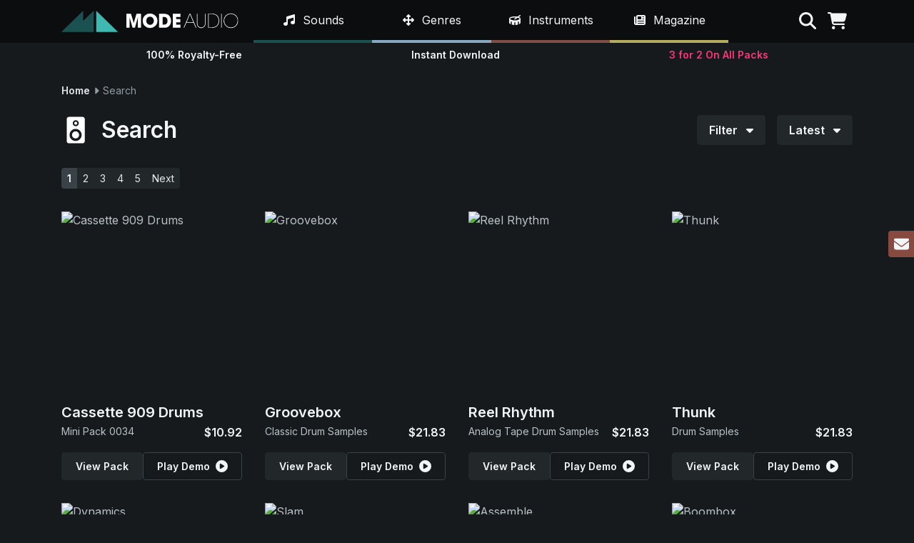

--- FILE ---
content_type: text/html; charset=UTF-8
request_url: https://modeaudio.com/search/house/percussion/wav-files?page=all
body_size: 14556
content:
<!doctype html>
<html class="no-js" lang="en">
<head>
    <script>(function(w,d,s,l,i){w[l]=w[l]||[];w[l].push({'gtm.start':
  new Date().getTime(),event:'gtm.js'});var f=d.getElementsByTagName(s)[0],
  j=d.createElement(s),dl=l!='dataLayer'?'&l='+l:'';j.async=true;j.src=
  'https://www.googletagmanager.com/gtm.js?id='+i+dl;f.parentNode.insertBefore(j,f);
  })(window,document,'script','dataLayer','GTM-T8WGFX8M');</script>
    <meta charset="utf-8">
  <meta http-equiv="x-ua-compatible" content="ie=edge">
  <meta name="viewport" content="width=device-width, initial-scale=1">
            <title>Download Sample Packs, Music Loops & Synth Presets | ModeAudio</title>
                <meta name="description" content="ModeAudio's premium collection of quality, Royalty Free WAV sample packs, Reason Refills, Ableton Live Packs, Synth Presets and Drum Kit Sampler Patches!">
                <meta property="og:title" content="Download Sample Packs, Music Loops & Synth Presets | ModeAudio">
                <meta property="og:description" content="ModeAudio's premium collection of quality, Royalty Free WAV sample packs, Reason Refills, Ableton Live Packs, Synth Presets and Drum Kit Sampler Patches!">
                <meta property="og:url" content="https://modeaudio.com/">
                <meta property="og:image" content="https://modeaudio.com/img/modeaudio.png">
                <meta property="og:site_name" content="ModeAudio">
            <link rel="canonical" href="https://modeaudio.com/search/house/percussion/wav-files">
        <link rel="next" href="https://modeaudio.com/search/house/percussion/wav-files?page=2">
              <meta name="robots" content="index, follow">
    <meta name="referrer" content="unsafe-url">
  <meta name="algolia-site-verification"  content="A59071B81B4729A4" />
  <link rel="icon" type="image/png" href="/favicon.ico">
  <link rel="publisher" href="https://plus.google.com/b/111441512758775367058/+ModeAudio/">
  <link rel="preconnect" href="https://fonts.googleapis.com">
  <link rel="preconnect" href="https://fonts.gstatic.com" crossorigin>
  <link rel="preconnect" href="https://www.google.com">
  <link rel="preconnect" href="https://www.gstatic.com" crossorigin>
  <link rel="preconnect" href="https://kit.fontawesome.com" crossorigin>
  <link href="https://fonts.googleapis.com/css2?family=Inter:wght@400;600&display=swap" rel="stylesheet">
  <script defer src="https://kit.fontawesome.com/be1c9b8509.js" crossorigin="anonymous"></script>
  <link href="https://modeaudio.com/css/style.css?v=1768492215715" media="all" type="text/css" rel="stylesheet">
  <script>
    document.documentElement.className='js';
    baseUrl='https://modeaudio.com/';
    captchaSiteKey="0x4AAAAAAABJSGyDv8kxD0Nr";
  </script>
  <script src="https://challenges.cloudflare.com/turnstile/v0/api.js"></script>
</head>
<body class="page-search-house-percussion-wav-files">
      <noscript><iframe src="https://www.googletagmanager.com/ns.html?id=GTM-T8WGFX8M"
    height="0" width="0" style="display:none;visibility:hidden"></iframe></noscript>
    <div class="loader"><div class="loader__spinner"></div></div>
  <header class="site-header fixed-top">
  <div class="site-header-top position-relative bg-dark py-2 py-lg-0" style="z-index:1">
    <div class="container">
      <div class="row">
        <div class="col-7 col-lg-3 d-flex align-items-center">
          <a class="js-site-logo" href="https://modeaudio.com/">
            <img class="site-logo" src="/img/site/modeaudio_logo.svg" alt="ModeAudio" width="472" height="57">
          </a>
        </div>
        <nav class="col-12 col-lg-7 site-nav-wrap">
  <div class="container px-lg-0 bg-dark h-100">
    <ul class="site-nav position-relative d-flex list-unstyled mb-0">
      <li class="site-nav-item site-nav-item--sounds js-nav-item" data-id="Sounds">
        <div class="site-nav-item__label d-flex align-items-center">
          <a class="site-nav-item__link text-white d-block py-3 px-2 px-xl-3 text-decoration-none js-nav-link" href="https://modeaudio.com/royalty-free-sounds">
            <i class="fa-solid fa-music fa-fw me-1"></i>&nbsp;<span class="link-name">Sounds</span>
          </a>
          <div class="site-nav-item__expand d-flex justify-content-center align-items-center d-lg-none cursor-pointer js-nav-item-expand">
            <i class="fa-solid fa-fw fa-caret-down"></i>
          </div>
        </div>
        <div class="mega bg-dark p-2 p-lg-3 w-100">
          <div class="mega-header border-bottom pb-2 px-2 h6 mt-1 d-none d-lg-block">
            <a class="d-block js-nav-link text-white" href="https://modeaudio.com/royalty-free-sounds">Category</a>
          </div>
          <ul class="mega-list row mb-lg-3 mega-list--primary list-unstyled">
                          <li class="mega-list__item col-12 col-lg-4">
                <a class="mega-list__link js-nav-link" href="https://modeaudio.com/category/loops-sample-packs">Loops & Sample Packs</a>
              </li>
                          <li class="mega-list__item col-12 col-lg-4">
                <a class="mega-list__link js-nav-link" href="https://modeaudio.com/category/hits-patches">Hits & Patches</a>
              </li>
                          <li class="mega-list__item col-12 col-lg-4">
                <a class="mega-list__link js-nav-link" href="https://modeaudio.com/category/synth-presets">Synth Presets</a>
              </li>
                          <li class="mega-list__item col-12 col-lg-4">
                <a class="mega-list__link js-nav-link" href="https://modeaudio.com/category/field-recordings">Field Recordings</a>
              </li>
                          <li class="mega-list__item col-12 col-lg-4">
                <a class="mega-list__link js-nav-link" href="https://modeaudio.com/category/bundle-packs">Bundle Packs</a>
              </li>
                          <li class="mega-list__item col-12 col-lg-4">
                <a class="mega-list__link js-nav-link" href="https://modeaudio.com/category/plugins">Plugins</a>
              </li>
                        <li class="mega-list__item col-12 col-lg-4">
              <a class="mega-list__link js-nav-link" style="color:white !important;" href="https://modeaudio.com/deals">Deals</a>
            </li>
          </ul>
          <div class="d-none d-lg-block">
            <div class="mega-header border-bottom pb-1 px-2 h6 mt-1">
              <a class="d-block text-white js-nav-link" href="https://modeaudio.com/royalty-free-sounds">Formats</a>
            </div>
            <ul class="mega-list row mb-2 list-unstyled">
                              <li class="mega-list__item col-12 col-lg-4">
                  <a class="mega-list__link js-nav-link" href="https://modeaudio.com/serum-presets">Serum Presets</a>
                </li>
                              <li class="mega-list__item col-12 col-lg-4">
                  <a class="mega-list__link js-nav-link" href="https://modeaudio.com/fl-studio-packs">FL Studio Packs</a>
                </li>
                              <li class="mega-list__item col-12 col-lg-4">
                  <a class="mega-list__link js-nav-link" href="https://modeaudio.com/midi-files">MIDI Files</a>
                </li>
                              <li class="mega-list__item col-12 col-lg-4">
                  <a class="mega-list__link js-nav-link" href="https://modeaudio.com/vital-synth-presets">Vital Synth Presets</a>
                </li>
                              <li class="mega-list__item col-12 col-lg-4">
                  <a class="mega-list__link js-nav-link" href="https://modeaudio.com/ableton-live-packs">Ableton Live Packs</a>
                </li>
                              <li class="mega-list__item col-12 col-lg-4">
                  <a class="mega-list__link js-nav-link" href="https://modeaudio.com/mini-packs">Mini Packs</a>
                </li>
                              <li class="mega-list__item col-12 col-lg-4">
                  <a class="mega-list__link js-nav-link" href="https://modeaudio.com/drum-samples">Drum Samples</a>
                </li>
                              <li class="mega-list__item col-12 col-lg-4">
                  <a class="mega-list__link js-nav-link" href="https://modeaudio.com/reason-refills">Reason ReFills</a>
                </li>
                              <li class="mega-list__item col-12 col-lg-4">
                  <a class="mega-list__link js-nav-link" href="https://modeaudio.com/micro-packs">Micro Packs</a>
                </li>
                          </ul>
          </div>
        </div>
      </li>
      <li class="site-nav-item site-nav-item--genres js-nav-item" data-id="Genres">
        <div class="site-nav-item__label d-flex align-items-center">
          <a class="site-nav-item__link text-white d-block py-3 px-2 px-xl-3 text-decoration-none js-nav-link" href="https://modeaudio.com/royalty-free-sounds">
            <i class="fa-solid fa-arrows fa-fw me-1"></i>&nbsp;<span class="link-name">Genres</span>
          </a>
          <div class="site-nav-item__expand d-flex justify-content-center align-items-center d-lg-none cursor-pointer js-nav-item-expand">
            <i class="fa-solid fa-fw fa-caret-down"></i>
          </div>
        </div>
        <div class="mega bg-dark p-2 p-lg-3 w-100">
          <div class="mega-header border-bottom pb-2 px-2 h6 mt-1 d-none d-lg-block">
            <a class="d-block text-white js-nav-link" href="https://modeaudio.com/royalty-free-sounds">Genre</a>
          </div>
          <ul class="mega-list row mb-lg-3 mega-list--primary list-unstyled">
                          <li class="mega-list__item col-12 col-lg-4">
                <a class="mega-list__link js-nav-link" href="https://modeaudio.com/ambient-samples?page=all">Ambient</a>
              </li>
                          <li class="mega-list__item col-12 col-lg-4">
                <a class="mega-list__link js-nav-link" href="https://modeaudio.com/cinematic-samples-and-sounds?page=all">Cinematic</a>
              </li>
                          <li class="mega-list__item col-12 col-lg-4">
                <a class="mega-list__link js-nav-link" href="https://modeaudio.com/downtempo-chillout-samples-and-sounds?page=all">Downtempo</a>
              </li>
                          <li class="mega-list__item col-12 col-lg-4">
                <a class="mega-list__link js-nav-link" href="https://modeaudio.com/edm-samples-and-sounds?page=all">EDM</a>
              </li>
                          <li class="mega-list__item col-12 col-lg-4">
                <a class="mega-list__link js-nav-link" href="https://modeaudio.com/hip-hop-samples-and-sounds?page=all">Hip Hop</a>
              </li>
                          <li class="mega-list__item col-12 col-lg-4">
                <a class="mega-list__link js-nav-link" href="https://modeaudio.com/house-samples-and-sounds?page=all">House</a>
              </li>
                          <li class="mega-list__item col-12 col-lg-4">
                <a class="mega-list__link js-nav-link" href="https://modeaudio.com/lofi-samples-and-loops?page=all">LoFi</a>
              </li>
                          <li class="mega-list__item col-12 col-lg-4">
                <a class="mega-list__link js-nav-link" href="https://modeaudio.com/pop-samples-and-sounds?page=all">Pop</a>
              </li>
                          <li class="mega-list__item col-12 col-lg-4">
                <a class="mega-list__link js-nav-link" href="https://modeaudio.com/rnb-samples-and-sounds?page=all">R&B</a>
              </li>
                          <li class="mega-list__item col-12 col-lg-4">
                <a class="mega-list__link js-nav-link" href="https://modeaudio.com/synthwave-samples-and-retro-sounds?page=all">Synthwave</a>
              </li>
                          <li class="mega-list__item col-12 col-lg-4">
                <a class="mega-list__link js-nav-link" href="https://modeaudio.com/techno-samples-and-sounds?page=all">Techno</a>
              </li>
                          <li class="mega-list__item col-12 col-lg-4">
                <a class="mega-list__link js-nav-link" href="https://modeaudio.com/trap-samples-and-sounds?page=all">Trap</a>
              </li>
                      </ul>
          <div class="d-none d-lg-block">
            <div class="mega-header border-bottom pb-1 h6 px-2 mt-1"><a class="d-block js-nav-link" href="https://modeaudio.com/royalty-free-sounds">Formats</a></div>
            <ul class="mega-list row mb-2 list-unstyled">
                              <li class="mega-list__item col-12 col-lg-4">
                  <a class="mega-list__link js-nav-link" href="https://modeaudio.com/serum-presets">Serum Presets</a>
                </li>
                              <li class="mega-list__item col-12 col-lg-4">
                  <a class="mega-list__link js-nav-link" href="https://modeaudio.com/fl-studio-packs">FL Studio Packs</a>
                </li>
                              <li class="mega-list__item col-12 col-lg-4">
                  <a class="mega-list__link js-nav-link" href="https://modeaudio.com/midi-files">MIDI Files</a>
                </li>
                              <li class="mega-list__item col-12 col-lg-4">
                  <a class="mega-list__link js-nav-link" href="https://modeaudio.com/vital-synth-presets">Vital Synth Presets</a>
                </li>
                              <li class="mega-list__item col-12 col-lg-4">
                  <a class="mega-list__link js-nav-link" href="https://modeaudio.com/ableton-live-packs">Ableton Live Packs</a>
                </li>
                              <li class="mega-list__item col-12 col-lg-4">
                  <a class="mega-list__link js-nav-link" href="https://modeaudio.com/mini-packs">Mini Packs</a>
                </li>
                              <li class="mega-list__item col-12 col-lg-4">
                  <a class="mega-list__link js-nav-link" href="https://modeaudio.com/drum-samples">Drum Samples</a>
                </li>
                              <li class="mega-list__item col-12 col-lg-4">
                  <a class="mega-list__link js-nav-link" href="https://modeaudio.com/reason-refills">Reason ReFills</a>
                </li>
                              <li class="mega-list__item col-12 col-lg-4">
                  <a class="mega-list__link js-nav-link" href="https://modeaudio.com/micro-packs">Micro Packs</a>
                </li>
                          </ul>
          </div>
        </div>
      </li>
      <li class="site-nav-item site-nav-item--instruments js-nav-item" data-id="Instruments">
        <div class="site-nav-item__label d-flex align-items-center">
          <a class="site-nav-item__link text-white d-block py-3 px-2 px-xl-3 text-decoration-none js-nav-link" href="https://modeaudio.com/royalty-free-sounds">
            <i class="fa-solid fa-drum fa-fw me-1"></i>&nbsp;<span class="link-name">Instruments</span>
          </a>
          <div class="site-nav-item__expand d-flex justify-content-center align-items-center d-lg-none cursor-pointer js-nav-item-expand">
            <i class="fa-solid fa-fw fa-caret-down"></i>
          </div>
        </div>
        <div class="mega bg-dark p-2 p-lg-3 w-100">
          <div class="mega-header border-bottom pb-2 px-2 h6 mt-1 d-none d-lg-block">
            <a class="d-block text-white js-nav-link" href="https://modeaudio.com/royalty-free-sounds">Instrument</a>
          </div>
          <ul class="mega-list row mb-lg-3 mega-list--primary list-unstyled">
                          <li class="mega-list__item col-12 col-lg-4">
                <a class="mega-list__link js-nav-link" href="https://modeaudio.com/bass-samples-and-sounds?page=all">Bass</a>
              </li>
                          <li class="mega-list__item col-12 col-lg-4">
                <a class="mega-list__link js-nav-link" href="https://modeaudio.com/search/drums?page=all">Drums</a>
              </li>
                          <li class="mega-list__item col-12 col-lg-4">
                <a class="mega-list__link js-nav-link" href="https://modeaudio.com/guitar-samples-and-loops?page=all">Guitars</a>
              </li>
                          <li class="mega-list__item col-12 col-lg-4">
                <a class="mega-list__link js-nav-link" href="https://modeaudio.com/percussion-samples?page=all">Percussion</a>
              </li>
                          <li class="mega-list__item col-12 col-lg-4">
                <a class="mega-list__link js-nav-link" href="https://modeaudio.com/keys-piano-samples-and-sounds?page=all">Piano & Keys</a>
              </li>
                          <li class="mega-list__item col-12 col-lg-4">
                <a class="mega-list__link js-nav-link" href="https://modeaudio.com/sound-effects?page=all">SFX</a>
              </li>
                          <li class="mega-list__item col-12 col-lg-4">
                <a class="mega-list__link js-nav-link" href="https://modeaudio.com/synth-samples-and-sounds?page=all">Synths</a>
              </li>
                          <li class="mega-list__item col-12 col-lg-4">
                <a class="mega-list__link js-nav-link" href="https://modeaudio.com/synth-textures-and-drone-samples?page=all">Textures</a>
              </li>
                          <li class="mega-list__item col-12 col-lg-4">
                <a class="mega-list__link js-nav-link" href="https://modeaudio.com/vocal-samples-and-loops?page=all">Vocals</a>
              </li>
                      </ul>
          <div class="d-none d-lg-block">
            <div class="mega-header border-bottom pb-1 h6 px-2 mt-1"><a class="d-block js-nav-link" href="https://modeaudio.com/royalty-free-sounds">Formats</a></div>
            <ul class="mega-list row mb-2 list-unstyled">
                              <li class="mega-list__item col-12 col-lg-4">
                  <a class="mega-list__link js-nav-link" href="https://modeaudio.com/serum-presets">Serum Presets</a>
                </li>
                              <li class="mega-list__item col-12 col-lg-4">
                  <a class="mega-list__link js-nav-link" href="https://modeaudio.com/fl-studio-packs">FL Studio Packs</a>
                </li>
                              <li class="mega-list__item col-12 col-lg-4">
                  <a class="mega-list__link js-nav-link" href="https://modeaudio.com/midi-files">MIDI Files</a>
                </li>
                              <li class="mega-list__item col-12 col-lg-4">
                  <a class="mega-list__link js-nav-link" href="https://modeaudio.com/vital-synth-presets">Vital Synth Presets</a>
                </li>
                              <li class="mega-list__item col-12 col-lg-4">
                  <a class="mega-list__link js-nav-link" href="https://modeaudio.com/ableton-live-packs">Ableton Live Packs</a>
                </li>
                              <li class="mega-list__item col-12 col-lg-4">
                  <a class="mega-list__link js-nav-link" href="https://modeaudio.com/mini-packs">Mini Packs</a>
                </li>
                              <li class="mega-list__item col-12 col-lg-4">
                  <a class="mega-list__link js-nav-link" href="https://modeaudio.com/drum-samples">Drum Samples</a>
                </li>
                              <li class="mega-list__item col-12 col-lg-4">
                  <a class="mega-list__link js-nav-link" href="https://modeaudio.com/reason-refills">Reason ReFills</a>
                </li>
                              <li class="mega-list__item col-12 col-lg-4">
                  <a class="mega-list__link js-nav-link" href="https://modeaudio.com/micro-packs">Micro Packs</a>
                </li>
                          </ul>
          </div>
        </div>
      </li>
      <li class="site-nav-item site-nav-item--magazine js-nav-item" data-id="Magazine">
        <div class="site-nav-item__label d-flex align-items-center">
          <a class="site-nav-item__link text-white d-block py-3 px-2 px-xl-3 text-decoration-none js-nav-link" href="https://modeaudio.com/magazine">
            <i class="fa-solid fa-newspaper fa-fw me-1"></i>&nbsp;<span class="link-name">Magazine</span>
          </a>
          <div class="site-nav-item__expand d-flex justify-content-center align-items-center d-lg-none cursor-pointer js-nav-item-expand">
            <i class="fa-solid fa-fw fa-caret-down"></i>
          </div>
        </div>
        <div class="mega bg-dark p-2 p-lg-3 w-100">
          <div class="mega-header border-bottom pb-2 px-2 h6 mt-1 d-none d-lg-block"><a class="magazine-link js-nav-link" href="https://modeaudio.com/magazine">Latest Articles</a></div>
          <ul class="mega-list row mb-lg-2 mega-list--primary mega-list--articles list-unstyled">
                          <li class="mega-list__item col-12 col-lg-4">
                <a class="mega-list__link js-nav-link" href="https://modeaudio.com/magazine/3-free-ableton-live-racks-one-knob-fx">3 Free Ableton Live Racks: One Knob FX</a>
              </li>
                          <li class="mega-list__item col-12 col-lg-4">
                <a class="mega-list__link js-nav-link" href="https://modeaudio.com/magazine/lofi-hip-hop-5-production-essentials">LoFi Hip Hop: 5 Production Essentials</a>
              </li>
                          <li class="mega-list__item col-12 col-lg-4">
                <a class="mega-list__link js-nav-link" href="https://modeaudio.com/magazine/creating-epic-snares-using-airspace">Creating Epic Snares Using Airspace</a>
              </li>
                          <li class="mega-list__item col-12 col-lg-4">
                <a class="mega-list__link js-nav-link" href="https://modeaudio.com/magazine/using-airspace-3-sound-design-methods">Using Airspace: 3 Sound Design Methods</a>
              </li>
                          <li class="mega-list__item col-12 col-lg-4">
                <a class="mega-list__link js-nav-link" href="https://modeaudio.com/magazine/1-hour-of-serum-2-ambient-music">1 Hour Of Serum 2 | Ambient Music</a>
              </li>
                          <li class="mega-list__item col-12 col-lg-4">
                <a class="mega-list__link js-nav-link" href="https://modeaudio.com/magazine/an-introduction-to-serum-2">An Introduction To Serum 2</a>
              </li>
                      </ul>
          <div class="d-none d-lg-block">
            <div class="mega-header border-bottom pb-1 h6 px-2 mt-1"><a class="magazine-link js-nav-link" href="https://modeaudio.com/magazine">Categories</a></div>
            <ul class="mega-list row mb-2 list-unstyled">
                              <li class="mega-list__item col-12 col-lg-4">
                  <a class="mega-list__link js-nav-link" href="https://modeaudio.com/magazine/category/tutorials">Tutorials</a>
                </li>
                              <li class="mega-list__item col-12 col-lg-4">
                  <a class="mega-list__link js-nav-link" href="https://modeaudio.com/magazine/category/resources">Resources</a>
                </li>
                              <li class="mega-list__item col-12 col-lg-4">
                  <a class="mega-list__link js-nav-link" href="https://modeaudio.com/magazine/category/production-tips">Production Tips</a>
                </li>
                              <li class="mega-list__item col-12 col-lg-4">
                  <a class="mega-list__link js-nav-link" href="https://modeaudio.com/magazine/category/news">News</a>
                </li>
                              <li class="mega-list__item col-12 col-lg-4">
                  <a class="mega-list__link js-nav-link" href="https://modeaudio.com/magazine/category/mixes">Mixes</a>
                </li>
                              <li class="mega-list__item col-12 col-lg-4">
                  <a class="mega-list__link js-nav-link" href="https://modeaudio.com/magazine/category/quick-tips">Quick Tips</a>
                </li>
                              <li class="mega-list__item col-12 col-lg-4">
                  <a class="mega-list__link js-nav-link" href="https://modeaudio.com/magazine/category/video-tutorials">Video Tutorials</a>
                </li>
                          </ul>
          </div>
        </div>
      </li>
      <li class="site-nav-item d-flex d-lg-none js-nav-item">
        <a href="https://modeaudio.com/contact" class="site-nav-item__link text-white d-block py-3 py-xl-4 px-3 d-flex align-items-center h-100">Contact</a>      </li>
      <li class="site-nav-item d-flex d-lg-none js-nav-item">
        <a href="https://modeaudio.com/support" class="site-nav-item__link text-white d-block py-3 py-xl-4 px-3 d-flex align-items-center h-100">Support</a>      </li>
    </ul>
  </div>
</nav>
        <div class="col-5 col-lg-2 d-flex justify-content-end align-items-center nav-tools-wrap js-nav-tools">
          <ul class="d-flex list-unstyled mb-0 me-n2 me-lg-0">
            <li class="nav-tool px-2 cursor-pointer">
              <i id="search" title="Search" class="js-search fa-solid fa-search text-white"></i>
            </li>
            <li class="nav-tool px-2 position-relative cursor-pointer">
              <i id="cart" title="Shopping Cart" class="js-cart fa-solid fa-shopping-cart text-white"></i>
              <span id="cart-count"></span>
            </li>
            <li class="nav-tool js-mobile-nav d-lg-none px-2 cursor-pointer text-white">
              <i class="fa-solid fa-bars fa-fw" title="Menu"></i>
            </li>
          </ul>
        </div>
      </div>
    </div>
  </div>
  <div class="container">
    <div class="sub-header position-relative">
      <div class="drop drop-search w-100 js-drop">
  <form class="search-form js-search-form" method="GET" action="https://modeaudio.com/search" accept-charset="UTF-8">  <label for="q" class="form-label sr-only">Search term</label>
  <div class="input-group input-group-lg">
    <input type="text" id="q" name="q" class="form-control" aria-label="Search term" required minlength="3" autocomplete="off">
    <button class="btn btn-primary" type="submit">Search</button>
  </div>
  </form></div>
      <div class="drop drop-cart js-drop">
  Loading...
</div>
      <div class="player py-3 px-2 py-sm-2 bg-dark fixed-bottom w-100">
  <div class="container">
    <div class="d-flex align-items-center w-100">
      <div class="player-controls w-100 d-flex align-items-center text-white">
        <div class="player__play me-2 cursor-pointer js-player-play">
          <i class="fa-solid fa-circle-play fa-fw" aria-hidden="true"></i>
        </div>
        <div class="player__pause me-2 cursor-pointer js-player-pause">
          <i class="fa-solid fa-circle-pause fa-fw" aria-hidden="true"></i>
        </div>
        <a href="/" class="player__title text-truncate text-sm fw-bold me-3 js-player-title" aria-label="View pack page"></a>
        <div class="player__scrubber cursor-pointer js-player-scrub">
          <div class="player__position js-player-position" style="width:0%"></div>
        </div>
      </div>
    </div>
  </div>
</div>
      <div class="d-flex align-items-center justify-content-between h-100">
        <div class="text-sm text-center flex-fill fw-bold text-white">100% Royalty-Free</div>
        <div class="d-none d-sm-block flex-fill text-sm text-center fw-bold text-white">Instant Download</div>
        <div class="flex-fill text-sm text-center fw-bold">
                      <a href="https://modeaudio.com/royalty-free-sounds" style="color:#fd3578">
                                    3 for 2 On All Packs
                      </a>
        </div>
      </div>
    </div>
  </div>
</header>
  <div class="container">
    <div id="content">
            <div class="breadcrumb align-items-center text-sm my-4">
            <a class="js-breadcrumb-link fw-bold" href="https://modeaudio.com/">
        Home      </a>
    
          <i class="fa-solid fa-caret-right fa-fw text-gray-400"></i>
                <span class="text-gray-400">Search</span>
    
        </div>
      <div class="mb-sm-5">
  <div class="d-flex flex-column flex-lg-row justify-content-between mb-3 mb-sm-0">
    <div class="catalog-category d-flex align-items-center me-lg-3 mb-3 mb-lg-0">
              <h1 class="h3 m-0 d-flex align-items-center me-3">
          <img class="catalog-url-logo me-3" src="/img/site/format_icon_speaker.svg" />
          Search        </h1>
          </div>
    <div class="catalog-tools d-flex">
      <div class="dropdown js-dropdown">
        <button class="btn btn-gray-800 dropdown-toggle js-dropdown-toggle">
          Filter <i class="fa-solid fa-caret-down ms-2"></i>
        </button>
        <div class="dropdown-menu filter-dropdown-menu js-dropdown-menu p-0">
          <div class="filter-wrap p-3">
          <div class="filter-clear d-flex align-items-center justify-content-end">
        <a href="/royalty-free-sounds">Clear Filters <i class="fa-solid fa-xmark ms-1"></i></a>
      </div>
        <div class="row">
              <div class="col-12 col-sm-6 col-lg-3 mb-3 mb-lg-0">
          <div class="border-bottom h6 text-white pb-2 mb-2">Sound Type</div>
          <ul class="filter-list list-unstyled mb-0">
                          <li>
                                                      <span class="filter-item d-block py-2 py-md-1 js-filter-link" data-href="https://modeaudio.com/search/bass/house/percussion/wav-files?page=all">
                      <i class="fa-solid fa-square me-1" aria-hidden="true"></i> Bass                    </span>
                                                </li>
                          <li>
                                                      <span class="filter-item d-block py-2 py-md-1 js-filter-link" data-href="https://modeaudio.com/search/drums/house/percussion/wav-files?page=all">
                      <i class="fa-solid fa-square me-1" aria-hidden="true"></i> Drums                    </span>
                                                </li>
                          <li>
                                                      <span class="filter-item d-block py-2 py-md-1 js-filter-link" data-href="https://modeaudio.com/search/guitars/house/percussion/wav-files?page=all">
                      <i class="fa-solid fa-square me-1" aria-hidden="true"></i> Guitars                    </span>
                                                </li>
                          <li>
                                                                          <span class="filter-item d-block py-2 py-md-1 js-filter-link is-active" data-href="https://modeaudio.com/search/house/wav-files?page=all">
                      <i class="fa-solid fa-check-square me-1" aria-hidden="true"></i> Percussion                    </span>
                                                </li>
                          <li>
                                                      <span class="filter-item d-block py-2 py-md-1 js-filter-link" data-href="https://modeaudio.com/search/house/percussion/piano-and-keys/wav-files?page=all">
                      <i class="fa-solid fa-square me-1" aria-hidden="true"></i> Piano & Keys                    </span>
                                                </li>
                          <li>
                                                      <span class="filter-item d-block py-2 py-md-1 js-filter-link" data-href="https://modeaudio.com/search/house/percussion/sfx/wav-files?page=all">
                      <i class="fa-solid fa-square me-1" aria-hidden="true"></i> SFX                    </span>
                                                </li>
                          <li>
                                                      <span class="filter-item d-block py-2 py-md-1 js-filter-link" data-href="https://modeaudio.com/search/house/percussion/synths/wav-files?page=all">
                      <i class="fa-solid fa-square me-1" aria-hidden="true"></i> Synths                    </span>
                                                </li>
                          <li>
                                                      <span class="filter-item d-block py-2 py-md-1 js-filter-link" data-href="https://modeaudio.com/search/house/percussion/textures/wav-files?page=all">
                      <i class="fa-solid fa-square me-1" aria-hidden="true"></i> Textures                    </span>
                                                </li>
                          <li>
                                  <span class="filter-item d-block py-2 py-md-1 is-disabled">
                    <i class="fa-solid fa-square me-1" aria-hidden="true"></i> Vocals                  </span>
                              </li>
                      </ul>
        </div>
              <div class="col-12 col-sm-6 col-lg-3 mb-3 mb-lg-0">
          <div class="border-bottom h6 text-white pb-2 mb-2">Genre</div>
          <ul class="filter-list list-unstyled mb-0">
                          <li>
                                                      <span class="filter-item d-block py-2 py-md-1 js-filter-link" data-href="https://modeaudio.com/search/ambient/house/percussion/wav-files?page=all">
                      <i class="fa-solid fa-square me-1" aria-hidden="true"></i> Ambient                    </span>
                                                </li>
                          <li>
                                                      <span class="filter-item d-block py-2 py-md-1 js-filter-link" data-href="https://modeaudio.com/search/cinematic/house/percussion/wav-files?page=all">
                      <i class="fa-solid fa-square me-1" aria-hidden="true"></i> Cinematic                    </span>
                                                </li>
                          <li>
                                                      <span class="filter-item d-block py-2 py-md-1 js-filter-link" data-href="https://modeaudio.com/search/downtempo/house/percussion/wav-files?page=all">
                      <i class="fa-solid fa-square me-1" aria-hidden="true"></i> Downtempo                    </span>
                                                </li>
                          <li>
                                                      <span class="filter-item d-block py-2 py-md-1 js-filter-link" data-href="https://modeaudio.com/search/edm/house/percussion/wav-files?page=all">
                      <i class="fa-solid fa-square me-1" aria-hidden="true"></i> EDM                    </span>
                                                </li>
                          <li>
                                                      <span class="filter-item d-block py-2 py-md-1 js-filter-link" data-href="https://modeaudio.com/search/hip-hop/house/percussion/wav-files?page=all">
                      <i class="fa-solid fa-square me-1" aria-hidden="true"></i> Hip Hop                    </span>
                                                </li>
                          <li>
                                                                          <span class="filter-item d-block py-2 py-md-1 js-filter-link is-active" data-href="https://modeaudio.com/search/percussion/wav-files?page=all">
                      <i class="fa-solid fa-check-square me-1" aria-hidden="true"></i> House                    </span>
                                                </li>
                          <li>
                                                      <span class="filter-item d-block py-2 py-md-1 js-filter-link" data-href="https://modeaudio.com/search/house/lofi/percussion/wav-files?page=all">
                      <i class="fa-solid fa-square me-1" aria-hidden="true"></i> LoFi                    </span>
                                                </li>
                          <li>
                                                      <span class="filter-item d-block py-2 py-md-1 js-filter-link" data-href="https://modeaudio.com/search/house/percussion/pop/wav-files?page=all">
                      <i class="fa-solid fa-square me-1" aria-hidden="true"></i> Pop                    </span>
                                                </li>
                          <li>
                                                      <span class="filter-item d-block py-2 py-md-1 js-filter-link" data-href="https://modeaudio.com/search/house/percussion/rnb/wav-files?page=all">
                      <i class="fa-solid fa-square me-1" aria-hidden="true"></i> R&B                    </span>
                                                </li>
                          <li>
                                                      <span class="filter-item d-block py-2 py-md-1 js-filter-link" data-href="https://modeaudio.com/search/house/percussion/synthwave/wav-files?page=all">
                      <i class="fa-solid fa-square me-1" aria-hidden="true"></i> Synthwave                    </span>
                                                </li>
                          <li>
                                                      <span class="filter-item d-block py-2 py-md-1 js-filter-link" data-href="https://modeaudio.com/search/house/percussion/techno/wav-files?page=all">
                      <i class="fa-solid fa-square me-1" aria-hidden="true"></i> Techno                    </span>
                                                </li>
                          <li>
                                                      <span class="filter-item d-block py-2 py-md-1 js-filter-link" data-href="https://modeaudio.com/search/house/percussion/trap/wav-files?page=all">
                      <i class="fa-solid fa-square me-1" aria-hidden="true"></i> Trap                    </span>
                                                </li>
                      </ul>
        </div>
              <div class="col-12 col-sm-6 col-lg-3 mb-3 mb-lg-0">
          <div class="border-bottom h6 text-white pb-2 mb-2">Software</div>
          <ul class="filter-list list-unstyled mb-0">
                          <li>
                                  <span class="filter-item d-block py-2 py-md-1 is-disabled">
                    <i class="fa-solid fa-square me-1" aria-hidden="true"></i> FM8                  </span>
                              </li>
                          <li>
                                  <span class="filter-item d-block py-2 py-md-1 is-disabled">
                    <i class="fa-solid fa-square me-1" aria-hidden="true"></i> Maschine                  </span>
                              </li>
                          <li>
                                  <span class="filter-item d-block py-2 py-md-1 is-disabled">
                    <i class="fa-solid fa-square me-1" aria-hidden="true"></i> Massive                  </span>
                              </li>
                          <li>
                                  <span class="filter-item d-block py-2 py-md-1 is-disabled">
                    <i class="fa-solid fa-square me-1" aria-hidden="true"></i> Serum                  </span>
                              </li>
                          <li>
                                  <span class="filter-item d-block py-2 py-md-1 is-disabled">
                    <i class="fa-solid fa-square me-1" aria-hidden="true"></i> Sylenth1                  </span>
                              </li>
                          <li>
                                  <span class="filter-item d-block py-2 py-md-1 is-disabled">
                    <i class="fa-solid fa-square me-1" aria-hidden="true"></i> Thor                  </span>
                              </li>
                          <li>
                                  <span class="filter-item d-block py-2 py-md-1 is-disabled">
                    <i class="fa-solid fa-square me-1" aria-hidden="true"></i> Ultrabeat                  </span>
                              </li>
                          <li>
                                  <span class="filter-item d-block py-2 py-md-1 is-disabled">
                    <i class="fa-solid fa-square me-1" aria-hidden="true"></i> Vital                  </span>
                              </li>
                      </ul>
        </div>
              <div class="col-12 col-sm-6 col-lg-3 mb-3 mb-lg-0">
          <div class="border-bottom h6 text-white pb-2 mb-2">Format</div>
          <ul class="filter-list list-unstyled mb-0">
                          <li>
                                                      <span class="filter-item d-block py-2 py-md-1 js-filter-link" data-href="https://modeaudio.com/search/ableton-live-packs/house/percussion/wav-files?page=all">
                      <i class="fa-solid fa-square me-1" aria-hidden="true"></i> Ableton Live Packs                    </span>
                                                </li>
                          <li>
                                                      <span class="filter-item d-block py-2 py-md-1 js-filter-link" data-href="https://modeaudio.com/search/apple-loops-logicpro/house/percussion/wav-files?page=all">
                      <i class="fa-solid fa-square me-1" aria-hidden="true"></i> Apple Loops / Logic Pro                    </span>
                                                </li>
                          <li>
                                                      <span class="filter-item d-block py-2 py-md-1 js-filter-link" data-href="https://modeaudio.com/search/fl-studio-packs/house/percussion/wav-files?page=all">
                      <i class="fa-solid fa-square me-1" aria-hidden="true"></i> FL Studio Packs                    </span>
                                                </li>
                          <li>
                                                      <span class="filter-item d-block py-2 py-md-1 js-filter-link" data-href="https://modeaudio.com/search/house/midi-files/percussion/wav-files?page=all">
                      <i class="fa-solid fa-square me-1" aria-hidden="true"></i> MIDI Files                    </span>
                                                </li>
                          <li>
                                                      <span class="filter-item d-block py-2 py-md-1 js-filter-link" data-href="https://modeaudio.com/search/house/percussion/rex-loops/wav-files?page=all">
                      <i class="fa-solid fa-square me-1" aria-hidden="true"></i> REX Loops                    </span>
                                                </li>
                          <li>
                                                      <span class="filter-item d-block py-2 py-md-1 js-filter-link" data-href="https://modeaudio.com/search/house/percussion/reason-refills/wav-files?page=all">
                      <i class="fa-solid fa-square me-1" aria-hidden="true"></i> Reason ReFills                    </span>
                                                </li>
                          <li>
                                                                          <span class="filter-item d-block py-2 py-md-1 js-filter-link is-active" data-href="https://modeaudio.com/search/house/percussion?page=all">
                      <i class="fa-solid fa-check-square me-1" aria-hidden="true"></i> WAV Files                    </span>
                                                </li>
                      </ul>
        </div>
          </div>
  </div>
        </div>
      </div>
      <div class="dropdown ms-3 js-dropdown">
        <button class="btn btn-gray-800 dropdown-toggle js-dropdown-toggle">
           Latest  <i class="fa-solid fa-caret-down ms-2"></i>
        </button>
        <div class="dropdown-menu dropdown-menu-end js-dropdown-menu">
                      <a class="dropdown-item" href="https://modeaudio.com/search/house/percussion/wav-files?page=all&sort=price&dir=ASC">Price Ascending</a>
            <a class="dropdown-item" href="https://modeaudio.com/search/house/percussion/wav-files?page=all&sort=price&dir=DESC">Price Descending</a>
                      <a class="dropdown-item" href="https://modeaudio.com/search/house/percussion/wav-files?page=all&sort=created&dir=ASC"> Oldest</a>
            <a class="dropdown-item" href="https://modeaudio.com/search/house/percussion/wav-files?page=all&sort=created&dir=DESC"> Latest</a>
                  </div>
      </div>
    </div>
  </div>
</div>
<div class="mb-5">
  <ul class="pagination pagination-sm flex-wrap">
        <li class="page-item active fw-bold">
      <a class="page-link" href="https://modeaudio.com/search/house/percussion/wav-files?page=1">
        1      </a>
    </li>
      <li class="page-item ">
      <a class="page-link" href="https://modeaudio.com/search/house/percussion/wav-files?page=2">
        2      </a>
    </li>
      <li class="page-item ">
      <a class="page-link" href="https://modeaudio.com/search/house/percussion/wav-files?page=3">
        3      </a>
    </li>
      <li class="page-item ">
      <a class="page-link" href="https://modeaudio.com/search/house/percussion/wav-files?page=4">
        4      </a>
    </li>
      <li class="page-item ">
      <a class="page-link" href="https://modeaudio.com/search/house/percussion/wav-files?page=5">
        5      </a>
    </li>
        <li class="page-item">
      <a class="page-link" href="https://modeaudio.com/search/house/percussion/wav-files?page=2">Next</a>
    </li>
  </ul>
</div>
<div class="row">
  <div class="col-12">
          <div class="row category-list">
                  <div class="col-12 col-sm-6 col-lg-3 mb-5 d-flex">
            <div class="product-tile position-relative d-flex flex-column w-100 js-product-tile" data-name="Cassette 909 Drums">
  <img
    src="https://wsrv.nl/?output=webp&q=80&encoding=origin&w=253&h=253&url=https%3A%2F%2Fmodeaudio.com%2Fimg%2Fproducts%2Fcassette-909-drums_1763982979.jpg"
    srcset="https://wsrv.nl/?output=webp&q=80&encoding=origin&w=253&h=253&url=https%3A%2F%2Fmodeaudio.com%2Fimg%2Fproducts%2Fcassette-909-drums_1763982979.jpg, https://wsrv.nl/?output=webp&q=60&encoding=origin&w=253&h=253&dpr=2&url=https%3A%2F%2Fmodeaudio.com%2Fimg%2Fproducts%2Fcassette-909-drums_1763982979.jpg 2x"
    alt="Cassette 909 Drums"
    class="product-tile__image rounded-1"
    loading="lazy"
    width="253"
    height="253"
  >
  <div class="product-tile__overlay d-flex flex-fill flex-column justify-content-between pt-3">
    <div>
      <h3 class="h5 mb-1 text-truncate">
        <a href="https://modeaudio.com/product/cassette-909-drums-mini-pack-0034" class="stretched-link text-truncate text-white">Cassette 909 Drums</a>
      </h3>
      <div class="d-flex justify-content-between align-items-start w-100 mb-2 mb-md-3">
        <div class="text-sm mt-0 text-truncate">Mini Pack 0034</div>
                  <div class="flex-shrink-0 ms-2"><span class="fw-bold text-white">$10.92</span></div>
              </div>
      <div class="product-tile__description rounded-1 text-sm mb-2">
        Harness the legendary sound of the 909 drum machine with 136 slamming analog drum samples recorded onto cassette tape!      </div>
    </div>
    <div class="d-flex flex-column gap-2 mt-2 mt-xl-0 flex-xl-row" style="z-index:1">
      <a href="https://modeaudio.com/product/cassette-909-drums-mini-pack-0034" class="btn btn-gray-800 text-white btn-sm flex-fill js-no-prop" title="View">
        View Pack      </a>
            <div
        class="btn btn-outline-gray-700 btn-sm text-white d-flex flex-fill justify-content-center align-items-center play-btn js-play"
          data-title="Cassette 909 Drums Demo" data-subtitle="Mini Pack 0034" data-url="https://d3vpddfq0dlg9t.cloudfront.net/Cassette_909_Demo.mp3" data-location="listing" data-link="https://modeaudio.com/product/cassette-909-drums-mini-pack-0034" title="Play Demo"         data-loc="Tile"
      >
        Play Demo <i class="fa-solid fa-circle-play fa-lg ms-2"></i><i class="fa-solid fa-circle-pause fa-lg ms-2"></i>
      </div>
          </div>
  </div>
</div>
          </div>
                  <div class="col-12 col-sm-6 col-lg-3 mb-5 d-flex">
            <div class="product-tile position-relative d-flex flex-column w-100 js-product-tile" data-name="Groovebox">
  <img
    src="https://wsrv.nl/?output=webp&q=80&encoding=origin&w=253&h=253&url=https%3A%2F%2Fmodeaudio.com%2Fimg%2Fproducts%2Fgroovebox_1763140831.jpg"
    srcset="https://wsrv.nl/?output=webp&q=80&encoding=origin&w=253&h=253&url=https%3A%2F%2Fmodeaudio.com%2Fimg%2Fproducts%2Fgroovebox_1763140831.jpg, https://wsrv.nl/?output=webp&q=60&encoding=origin&w=253&h=253&dpr=2&url=https%3A%2F%2Fmodeaudio.com%2Fimg%2Fproducts%2Fgroovebox_1763140831.jpg 2x"
    alt="Groovebox"
    class="product-tile__image rounded-1"
    loading="lazy"
    width="253"
    height="253"
  >
  <div class="product-tile__overlay d-flex flex-fill flex-column justify-content-between pt-3">
    <div>
      <h3 class="h5 mb-1 text-truncate">
        <a href="https://modeaudio.com/product/groovebox-classic-drum-samples" class="stretched-link text-truncate text-white">Groovebox</a>
      </h3>
      <div class="d-flex justify-content-between align-items-start w-100 mb-2 mb-md-3">
        <div class="text-sm mt-0 text-truncate">Classic Drum Samples</div>
                  <div class="flex-shrink-0 ms-2"><span class="fw-bold text-white">$21.83</span></div>
              </div>
      <div class="product-tile__description rounded-1 text-sm mb-2">
        Rediscover the golden era of the drum machine with this rip-roaringly retro choice of 272 drum samples & 60 drum loops!      </div>
    </div>
    <div class="d-flex flex-column gap-2 mt-2 mt-xl-0 flex-xl-row" style="z-index:1">
      <a href="https://modeaudio.com/product/groovebox-classic-drum-samples" class="btn btn-gray-800 text-white btn-sm flex-fill js-no-prop" title="View">
        View Pack      </a>
            <div
        class="btn btn-outline-gray-700 btn-sm text-white d-flex flex-fill justify-content-center align-items-center play-btn js-play"
          data-title="Groovebox Demo" data-subtitle="Classic Drum Samples" data-url="https://d3vpddfq0dlg9t.cloudfront.net/Groovebox_Demo.mp3" data-location="listing" data-link="https://modeaudio.com/product/groovebox-classic-drum-samples" title="Play Demo"         data-loc="Tile"
      >
        Play Demo <i class="fa-solid fa-circle-play fa-lg ms-2"></i><i class="fa-solid fa-circle-pause fa-lg ms-2"></i>
      </div>
          </div>
  </div>
</div>
          </div>
                  <div class="col-12 col-sm-6 col-lg-3 mb-5 d-flex">
            <div class="product-tile position-relative d-flex flex-column w-100 js-product-tile" data-name="Reel Rhythm">
  <img
    src="https://wsrv.nl/?output=webp&q=80&encoding=origin&w=253&h=253&url=https%3A%2F%2Fmodeaudio.com%2Fimg%2Fproducts%2Freel-rhythm_1757953148.jpg"
    srcset="https://wsrv.nl/?output=webp&q=80&encoding=origin&w=253&h=253&url=https%3A%2F%2Fmodeaudio.com%2Fimg%2Fproducts%2Freel-rhythm_1757953148.jpg, https://wsrv.nl/?output=webp&q=60&encoding=origin&w=253&h=253&dpr=2&url=https%3A%2F%2Fmodeaudio.com%2Fimg%2Fproducts%2Freel-rhythm_1757953148.jpg 2x"
    alt="Reel Rhythm"
    class="product-tile__image rounded-1"
    loading="lazy"
    width="253"
    height="253"
  >
  <div class="product-tile__overlay d-flex flex-fill flex-column justify-content-between pt-3">
    <div>
      <h3 class="h5 mb-1 text-truncate">
        <a href="https://modeaudio.com/product/reel-rhythm-analog-tape-drum-samples" class="stretched-link text-truncate text-white">Reel Rhythm</a>
      </h3>
      <div class="d-flex justify-content-between align-items-start w-100 mb-2 mb-md-3">
        <div class="text-sm mt-0 text-truncate">Analog Tape Drum Samples</div>
                  <div class="flex-shrink-0 ms-2"><span class="fw-bold text-white">$21.83</span></div>
              </div>
      <div class="product-tile__description rounded-1 text-sm mb-2">
        Layer your music in the irresistibly crisp sound of vintage magnetic tape with 348 Reel-To-Reel processed drum samples!      </div>
    </div>
    <div class="d-flex flex-column gap-2 mt-2 mt-xl-0 flex-xl-row" style="z-index:1">
      <a href="https://modeaudio.com/product/reel-rhythm-analog-tape-drum-samples" class="btn btn-gray-800 text-white btn-sm flex-fill js-no-prop" title="View">
        View Pack      </a>
            <div
        class="btn btn-outline-gray-700 btn-sm text-white d-flex flex-fill justify-content-center align-items-center play-btn js-play"
          data-title="Reel Rhythm Demo" data-subtitle="Analog Tape Drum Samples" data-url="https://d3vpddfq0dlg9t.cloudfront.net/Reel_Rhythm_Demo.mp3" data-location="listing" data-link="https://modeaudio.com/product/reel-rhythm-analog-tape-drum-samples" title="Play Demo"         data-loc="Tile"
      >
        Play Demo <i class="fa-solid fa-circle-play fa-lg ms-2"></i><i class="fa-solid fa-circle-pause fa-lg ms-2"></i>
      </div>
          </div>
  </div>
</div>
          </div>
                  <div class="col-12 col-sm-6 col-lg-3 mb-5 d-flex">
            <div class="product-tile position-relative d-flex flex-column w-100 js-product-tile" data-name="Thunk">
  <img
    src="https://wsrv.nl/?output=webp&q=80&encoding=origin&w=253&h=253&url=https%3A%2F%2Fmodeaudio.com%2Fimg%2Fproducts%2Fthunk_1747997531.jpg"
    srcset="https://wsrv.nl/?output=webp&q=80&encoding=origin&w=253&h=253&url=https%3A%2F%2Fmodeaudio.com%2Fimg%2Fproducts%2Fthunk_1747997531.jpg, https://wsrv.nl/?output=webp&q=60&encoding=origin&w=253&h=253&dpr=2&url=https%3A%2F%2Fmodeaudio.com%2Fimg%2Fproducts%2Fthunk_1747997531.jpg 2x"
    alt="Thunk"
    class="product-tile__image rounded-1"
    loading="lazy"
    width="253"
    height="253"
  >
  <div class="product-tile__overlay d-flex flex-fill flex-column justify-content-between pt-3">
    <div>
      <h3 class="h5 mb-1 text-truncate">
        <a href="https://modeaudio.com/product/thunk-drum-samples" class="stretched-link text-truncate text-white">Thunk</a>
      </h3>
      <div class="d-flex justify-content-between align-items-start w-100 mb-2 mb-md-3">
        <div class="text-sm mt-0 text-truncate">Drum Samples</div>
                  <div class="flex-shrink-0 ms-2"><span class="fw-bold text-white">$21.83</span></div>
              </div>
      <div class="product-tile__description rounded-1 text-sm mb-2">
        Take home 342 gargantuan drum machine samples full of booming, 808-style low-end & razor-sharp transient punch!      </div>
    </div>
    <div class="d-flex flex-column gap-2 mt-2 mt-xl-0 flex-xl-row" style="z-index:1">
      <a href="https://modeaudio.com/product/thunk-drum-samples" class="btn btn-gray-800 text-white btn-sm flex-fill js-no-prop" title="View">
        View Pack      </a>
            <div
        class="btn btn-outline-gray-700 btn-sm text-white d-flex flex-fill justify-content-center align-items-center play-btn js-play"
          data-title="Thunk Demo" data-subtitle="Drum Samples" data-url="https://d3vpddfq0dlg9t.cloudfront.net/Thunk_Demo.mp3" data-location="listing" data-link="https://modeaudio.com/product/thunk-drum-samples" title="Play Demo"         data-loc="Tile"
      >
        Play Demo <i class="fa-solid fa-circle-play fa-lg ms-2"></i><i class="fa-solid fa-circle-pause fa-lg ms-2"></i>
      </div>
          </div>
  </div>
</div>
          </div>
                  <div class="col-12 col-sm-6 col-lg-3 mb-5 d-flex">
            <div class="product-tile position-relative d-flex flex-column w-100 js-product-tile" data-name="Dynamics">
  <img
    src="https://wsrv.nl/?output=webp&q=80&encoding=origin&w=253&h=253&url=https%3A%2F%2Fmodeaudio.com%2Fimg%2Fproducts%2Fdynamics_1738938975.jpg"
    srcset="https://wsrv.nl/?output=webp&q=80&encoding=origin&w=253&h=253&url=https%3A%2F%2Fmodeaudio.com%2Fimg%2Fproducts%2Fdynamics_1738938975.jpg, https://wsrv.nl/?output=webp&q=60&encoding=origin&w=253&h=253&dpr=2&url=https%3A%2F%2Fmodeaudio.com%2Fimg%2Fproducts%2Fdynamics_1738938975.jpg 2x"
    alt="Dynamics"
    class="product-tile__image rounded-1"
    loading="lazy"
    width="253"
    height="253"
  >
  <div class="product-tile__overlay d-flex flex-fill flex-column justify-content-between pt-3">
    <div>
      <h3 class="h5 mb-1 text-truncate">
        <a href="https://modeaudio.com/product/dynamics-retro-drum-samples" class="stretched-link text-truncate text-white">Dynamics</a>
      </h3>
      <div class="d-flex justify-content-between align-items-start w-100 mb-2 mb-md-3">
        <div class="text-sm mt-0 text-truncate">Retro Drum Samples</div>
                  <div class="flex-shrink-0 ms-2"><span class="fw-bold text-white">$21.83</span></div>
              </div>
      <div class="product-tile__description rounded-1 text-sm mb-2">
        Watch your bass bins light up & speak cones rattle with 335 gritty drum machine samples & 15 retro drum kits!      </div>
    </div>
    <div class="d-flex flex-column gap-2 mt-2 mt-xl-0 flex-xl-row" style="z-index:1">
      <a href="https://modeaudio.com/product/dynamics-retro-drum-samples" class="btn btn-gray-800 text-white btn-sm flex-fill js-no-prop" title="View">
        View Pack      </a>
            <div
        class="btn btn-outline-gray-700 btn-sm text-white d-flex flex-fill justify-content-center align-items-center play-btn js-play"
          data-title="Dynamics Demo" data-subtitle="Retro Drum Samples" data-url="https://d3vpddfq0dlg9t.cloudfront.net/Dynamics_Demo2.mp3" data-location="listing" data-link="https://modeaudio.com/product/dynamics-retro-drum-samples" title="Play Demo"         data-loc="Tile"
      >
        Play Demo <i class="fa-solid fa-circle-play fa-lg ms-2"></i><i class="fa-solid fa-circle-pause fa-lg ms-2"></i>
      </div>
          </div>
  </div>
</div>
          </div>
                  <div class="col-12 col-sm-6 col-lg-3 mb-5 d-flex">
            <div class="product-tile position-relative d-flex flex-column w-100 js-product-tile" data-name="Slam">
  <img
    src="https://wsrv.nl/?output=webp&q=80&encoding=origin&w=253&h=253&url=https%3A%2F%2Fmodeaudio.com%2Fimg%2Fproducts%2Fslam_1725034057.jpg"
    srcset="https://wsrv.nl/?output=webp&q=80&encoding=origin&w=253&h=253&url=https%3A%2F%2Fmodeaudio.com%2Fimg%2Fproducts%2Fslam_1725034057.jpg, https://wsrv.nl/?output=webp&q=60&encoding=origin&w=253&h=253&dpr=2&url=https%3A%2F%2Fmodeaudio.com%2Fimg%2Fproducts%2Fslam_1725034057.jpg 2x"
    alt="Slam"
    class="product-tile__image rounded-1"
    loading="lazy"
    width="253"
    height="253"
  >
  <div class="product-tile__overlay d-flex flex-fill flex-column justify-content-between pt-3">
    <div>
      <h3 class="h5 mb-1 text-truncate">
        <a href="https://modeaudio.com/product/slam-drum-machine-samples" class="stretched-link text-truncate text-white">Slam</a>
      </h3>
      <div class="d-flex justify-content-between align-items-start w-100 mb-2 mb-md-3">
        <div class="text-sm mt-0 text-truncate">Drum Machine Samples</div>
                  <div class="flex-shrink-0 ms-2"><span class="fw-bold text-white">$21.83</span></div>
              </div>
      <div class="product-tile__description rounded-1 text-sm mb-2">
        Make your drums slap through the mix with our latest mouth-wateringly punchy set of 324 vintage drum samples & kits!      </div>
    </div>
    <div class="d-flex flex-column gap-2 mt-2 mt-xl-0 flex-xl-row" style="z-index:1">
      <a href="https://modeaudio.com/product/slam-drum-machine-samples" class="btn btn-gray-800 text-white btn-sm flex-fill js-no-prop" title="View">
        View Pack      </a>
            <div
        class="btn btn-outline-gray-700 btn-sm text-white d-flex flex-fill justify-content-center align-items-center play-btn js-play"
          data-title="Slam Demo" data-subtitle="Drum Machine Samples" data-url="https://d3vpddfq0dlg9t.cloudfront.net/Slam_Demo.mp3" data-location="listing" data-link="https://modeaudio.com/product/slam-drum-machine-samples" title="Play Demo"         data-loc="Tile"
      >
        Play Demo <i class="fa-solid fa-circle-play fa-lg ms-2"></i><i class="fa-solid fa-circle-pause fa-lg ms-2"></i>
      </div>
          </div>
  </div>
</div>
          </div>
                  <div class="col-12 col-sm-6 col-lg-3 mb-5 d-flex">
            <div class="product-tile position-relative d-flex flex-column w-100 js-product-tile" data-name="Assemble">
  <img
    src="https://wsrv.nl/?output=webp&q=80&encoding=origin&w=253&h=253&url=https%3A%2F%2Fmodeaudio.com%2Fimg%2Fproducts%2Fassemble_1709297999.jpg"
    srcset="https://wsrv.nl/?output=webp&q=80&encoding=origin&w=253&h=253&url=https%3A%2F%2Fmodeaudio.com%2Fimg%2Fproducts%2Fassemble_1709297999.jpg, https://wsrv.nl/?output=webp&q=60&encoding=origin&w=253&h=253&dpr=2&url=https%3A%2F%2Fmodeaudio.com%2Fimg%2Fproducts%2Fassemble_1709297999.jpg 2x"
    alt="Assemble"
    class="product-tile__image rounded-1"
    loading="lazy"
    width="253"
    height="253"
  >
  <div class="product-tile__overlay d-flex flex-fill flex-column justify-content-between pt-3">
    <div>
      <h3 class="h5 mb-1 text-truncate">
        <a href="https://modeaudio.com/product/assemble-industrial-drum-samples" class="stretched-link text-truncate text-white">Assemble</a>
      </h3>
      <div class="d-flex justify-content-between align-items-start w-100 mb-2 mb-md-3">
        <div class="text-sm mt-0 text-truncate">Industrial Drum Samples</div>
                  <div class="flex-shrink-0 ms-2"><span class="fw-bold text-white">$21.83</span></div>
              </div>
      <div class="product-tile__description rounded-1 text-sm mb-2">
        Brace for impact as this pack rains down 420 pounding drum & industrial percussion samples on your music!      </div>
    </div>
    <div class="d-flex flex-column gap-2 mt-2 mt-xl-0 flex-xl-row" style="z-index:1">
      <a href="https://modeaudio.com/product/assemble-industrial-drum-samples" class="btn btn-gray-800 text-white btn-sm flex-fill js-no-prop" title="View">
        View Pack      </a>
            <div
        class="btn btn-outline-gray-700 btn-sm text-white d-flex flex-fill justify-content-center align-items-center play-btn js-play"
          data-title="Assemble Demo" data-subtitle="Industrial Drum Samples" data-url="https://d3vpddfq0dlg9t.cloudfront.net/Assemble_Demo2.mp3" data-location="listing" data-link="https://modeaudio.com/product/assemble-industrial-drum-samples" title="Play Demo"         data-loc="Tile"
      >
        Play Demo <i class="fa-solid fa-circle-play fa-lg ms-2"></i><i class="fa-solid fa-circle-pause fa-lg ms-2"></i>
      </div>
          </div>
  </div>
</div>
          </div>
                  <div class="col-12 col-sm-6 col-lg-3 mb-5 d-flex">
            <div class="product-tile position-relative d-flex flex-column w-100 js-product-tile" data-name="Boombox">
  <img
    src="https://wsrv.nl/?output=webp&q=80&encoding=origin&w=253&h=253&url=https%3A%2F%2Fmodeaudio.com%2Fimg%2Fproducts%2Fboombox_1698659126.jpg"
    srcset="https://wsrv.nl/?output=webp&q=80&encoding=origin&w=253&h=253&url=https%3A%2F%2Fmodeaudio.com%2Fimg%2Fproducts%2Fboombox_1698659126.jpg, https://wsrv.nl/?output=webp&q=60&encoding=origin&w=253&h=253&dpr=2&url=https%3A%2F%2Fmodeaudio.com%2Fimg%2Fproducts%2Fboombox_1698659126.jpg 2x"
    alt="Boombox"
    class="product-tile__image rounded-1"
    loading="lazy"
    width="253"
    height="253"
  >
  <div class="product-tile__overlay d-flex flex-fill flex-column justify-content-between pt-3">
    <div>
      <h3 class="h5 mb-1 text-truncate">
        <a href="https://modeaudio.com/product/boombox-hardware-drum-samples" class="stretched-link text-truncate text-white">Boombox</a>
      </h3>
      <div class="d-flex justify-content-between align-items-start w-100 mb-2 mb-md-3">
        <div class="text-sm mt-0 text-truncate">Hardware Drum Samples</div>
                  <div class="flex-shrink-0 ms-2"><span class="fw-bold text-white">$21.83</span></div>
              </div>
      <div class="product-tile__description rounded-1 text-sm mb-2">
        Coat your beats in the unique grit & crunch of classic grooveboxes with 330 hardware drum samples & 13 drum kits!      </div>
    </div>
    <div class="d-flex flex-column gap-2 mt-2 mt-xl-0 flex-xl-row" style="z-index:1">
      <a href="https://modeaudio.com/product/boombox-hardware-drum-samples" class="btn btn-gray-800 text-white btn-sm flex-fill js-no-prop" title="View">
        View Pack      </a>
            <div
        class="btn btn-outline-gray-700 btn-sm text-white d-flex flex-fill justify-content-center align-items-center play-btn js-play"
          data-title="Boombox Demo" data-subtitle="Hardware Drum Samples" data-url="https://d3vpddfq0dlg9t.cloudfront.net/Boombox_Demo.mp3" data-location="listing" data-link="https://modeaudio.com/product/boombox-hardware-drum-samples" title="Play Demo"         data-loc="Tile"
      >
        Play Demo <i class="fa-solid fa-circle-play fa-lg ms-2"></i><i class="fa-solid fa-circle-pause fa-lg ms-2"></i>
      </div>
          </div>
  </div>
</div>
          </div>
                  <div class="col-12 col-sm-6 col-lg-3 mb-5 d-flex">
            <div class="product-tile position-relative d-flex flex-column w-100 js-product-tile" data-name="Mineral">
  <img
    src="https://wsrv.nl/?output=webp&q=80&encoding=origin&w=253&h=253&url=https%3A%2F%2Fmodeaudio.com%2Fimg%2Fproducts%2Fmineral_1696946952.jpg"
    srcset="https://wsrv.nl/?output=webp&q=80&encoding=origin&w=253&h=253&url=https%3A%2F%2Fmodeaudio.com%2Fimg%2Fproducts%2Fmineral_1696946952.jpg, https://wsrv.nl/?output=webp&q=60&encoding=origin&w=253&h=253&dpr=2&url=https%3A%2F%2Fmodeaudio.com%2Fimg%2Fproducts%2Fmineral_1696946952.jpg 2x"
    alt="Mineral"
    class="product-tile__image rounded-1"
    loading="lazy"
    width="253"
    height="253"
  >
  <div class="product-tile__overlay d-flex flex-fill flex-column justify-content-between pt-3">
    <div>
      <h3 class="h5 mb-1 text-truncate">
        <a href="https://modeaudio.com/product/mineral-ambient-techno-loops" class="stretched-link text-truncate text-white">Mineral</a>
      </h3>
      <div class="d-flex justify-content-between align-items-start w-100 mb-2 mb-md-3">
        <div class="text-sm mt-0 text-truncate">Ambient Techno Loops</div>
                  <div class="flex-shrink-0 ms-2"><span class="text-decoration-line-through text-white">$24.56</span><span class="ms-1 text-danger text-red fw-bold">$21.83</span></div>
              </div>
      <div class="product-tile__description rounded-1 text-sm mb-2">
        Fog up the dancefloor with 543MB of richly atmospheric synths, pads, bass & glitchy Techno beats!      </div>
    </div>
    <div class="d-flex flex-column gap-2 mt-2 mt-xl-0 flex-xl-row" style="z-index:1">
      <a href="https://modeaudio.com/product/mineral-ambient-techno-loops" class="btn btn-gray-800 text-white btn-sm flex-fill js-no-prop" title="View">
        View Pack      </a>
            <div
        class="btn btn-outline-gray-700 btn-sm text-white d-flex flex-fill justify-content-center align-items-center play-btn js-play"
          data-title="Mineral Demo" data-subtitle="Ambient Techno Loops" data-url="https://d3vpddfq0dlg9t.cloudfront.net/Mineral_Demo.mp3" data-location="listing" data-link="https://modeaudio.com/product/mineral-ambient-techno-loops" title="Play Demo"         data-loc="Tile"
      >
        Play Demo <i class="fa-solid fa-circle-play fa-lg ms-2"></i><i class="fa-solid fa-circle-pause fa-lg ms-2"></i>
      </div>
          </div>
  </div>
</div>
          </div>
                  <div class="col-12 col-sm-6 col-lg-3 mb-5 d-flex">
            <div class="product-tile position-relative d-flex flex-column w-100 js-product-tile" data-name="Thump">
  <img
    src="https://wsrv.nl/?output=webp&q=80&encoding=origin&w=253&h=253&url=https%3A%2F%2Fmodeaudio.com%2Fimg%2Fproducts%2Fthump_1696014901.jpg"
    srcset="https://wsrv.nl/?output=webp&q=80&encoding=origin&w=253&h=253&url=https%3A%2F%2Fmodeaudio.com%2Fimg%2Fproducts%2Fthump_1696014901.jpg, https://wsrv.nl/?output=webp&q=60&encoding=origin&w=253&h=253&dpr=2&url=https%3A%2F%2Fmodeaudio.com%2Fimg%2Fproducts%2Fthump_1696014901.jpg 2x"
    alt="Thump"
    class="product-tile__image rounded-1"
    loading="lazy"
    width="253"
    height="253"
  >
  <div class="product-tile__overlay d-flex flex-fill flex-column justify-content-between pt-3">
    <div>
      <h3 class="h5 mb-1 text-truncate">
        <a href="https://modeaudio.com/product/thump-drum-machine-samples" class="stretched-link text-truncate text-white">Thump</a>
      </h3>
      <div class="d-flex justify-content-between align-items-start w-100 mb-2 mb-md-3">
        <div class="text-sm mt-0 text-truncate">Drum Machine Samples</div>
                  <div class="flex-shrink-0 ms-2"><span class="fw-bold text-white">$21.83</span></div>
              </div>
      <div class="product-tile__description rounded-1 text-sm mb-2">
        Enter your beats in the heavyweight class with this slamming selection of 348 punchy drum machine samples!      </div>
    </div>
    <div class="d-flex flex-column gap-2 mt-2 mt-xl-0 flex-xl-row" style="z-index:1">
      <a href="https://modeaudio.com/product/thump-drum-machine-samples" class="btn btn-gray-800 text-white btn-sm flex-fill js-no-prop" title="View">
        View Pack      </a>
            <div
        class="btn btn-outline-gray-700 btn-sm text-white d-flex flex-fill justify-content-center align-items-center play-btn js-play"
          data-title="Thump Demo" data-subtitle="Drum Machine Samples" data-url="https://d3vpddfq0dlg9t.cloudfront.net/Thump_Demo.mp3" data-location="listing" data-link="https://modeaudio.com/product/thump-drum-machine-samples" title="Play Demo"         data-loc="Tile"
      >
        Play Demo <i class="fa-solid fa-circle-play fa-lg ms-2"></i><i class="fa-solid fa-circle-pause fa-lg ms-2"></i>
      </div>
          </div>
  </div>
</div>
          </div>
                  <div class="col-12 col-sm-6 col-lg-3 mb-5 d-flex">
            <div class="product-tile position-relative d-flex flex-column w-100 js-product-tile" data-name="Fluid">
  <img
    src="https://wsrv.nl/?output=webp&q=80&encoding=origin&w=253&h=253&url=https%3A%2F%2Fmodeaudio.com%2Fimg%2Fproducts%2Ffluid_1670000509.jpg"
    srcset="https://wsrv.nl/?output=webp&q=80&encoding=origin&w=253&h=253&url=https%3A%2F%2Fmodeaudio.com%2Fimg%2Fproducts%2Ffluid_1670000509.jpg, https://wsrv.nl/?output=webp&q=60&encoding=origin&w=253&h=253&dpr=2&url=https%3A%2F%2Fmodeaudio.com%2Fimg%2Fproducts%2Ffluid_1670000509.jpg 2x"
    alt="Fluid"
    class="product-tile__image rounded-1"
    loading="lazy"
    width="253"
    height="253"
  >
  <div class="product-tile__overlay d-flex flex-fill flex-column justify-content-between pt-3">
    <div>
      <h3 class="h5 mb-1 text-truncate">
        <a href="https://modeaudio.com/product/fluid-ambient-techno-loops" class="stretched-link text-truncate text-white">Fluid</a>
      </h3>
      <div class="d-flex justify-content-between align-items-start w-100 mb-2 mb-md-3">
        <div class="text-sm mt-0 text-truncate">Ambient Techno Loops</div>
                  <div class="flex-shrink-0 ms-2"><span class="fw-bold text-white">$24.56</span></div>
              </div>
      <div class="product-tile__description rounded-1 text-sm mb-2">
        Haul 538MB of blissful Ambient synths & liquid Techno rhythms up from the depths & elevate your sound!      </div>
    </div>
    <div class="d-flex flex-column gap-2 mt-2 mt-xl-0 flex-xl-row" style="z-index:1">
      <a href="https://modeaudio.com/product/fluid-ambient-techno-loops" class="btn btn-gray-800 text-white btn-sm flex-fill js-no-prop" title="View">
        View Pack      </a>
            <div
        class="btn btn-outline-gray-700 btn-sm text-white d-flex flex-fill justify-content-center align-items-center play-btn js-play"
          data-title="Fluid Demo" data-subtitle="Ambient Techno Loops" data-url="https://d3vpddfq0dlg9t.cloudfront.net/Fluid_Demo2.mp3" data-location="listing" data-link="https://modeaudio.com/product/fluid-ambient-techno-loops" title="Play Demo"         data-loc="Tile"
      >
        Play Demo <i class="fa-solid fa-circle-play fa-lg ms-2"></i><i class="fa-solid fa-circle-pause fa-lg ms-2"></i>
      </div>
          </div>
  </div>
</div>
          </div>
                  <div class="col-12 col-sm-6 col-lg-3 mb-5 d-flex">
            <div class="product-tile position-relative d-flex flex-column w-100 js-product-tile" data-name="Vinyl Drums">
  <img
    src="https://wsrv.nl/?output=webp&q=80&encoding=origin&w=253&h=253&url=https%3A%2F%2Fmodeaudio.com%2Fimg%2Fproducts%2Fvinyl-drums_1663324417.jpg"
    srcset="https://wsrv.nl/?output=webp&q=80&encoding=origin&w=253&h=253&url=https%3A%2F%2Fmodeaudio.com%2Fimg%2Fproducts%2Fvinyl-drums_1663324417.jpg, https://wsrv.nl/?output=webp&q=60&encoding=origin&w=253&h=253&dpr=2&url=https%3A%2F%2Fmodeaudio.com%2Fimg%2Fproducts%2Fvinyl-drums_1663324417.jpg 2x"
    alt="Vinyl Drums"
    class="product-tile__image rounded-1"
    loading="lazy"
    width="253"
    height="253"
  >
  <div class="product-tile__overlay d-flex flex-fill flex-column justify-content-between pt-3">
    <div>
      <h3 class="h5 mb-1 text-truncate">
        <a href="https://modeaudio.com/product/vinyl-drums-vintage-drum-samples" class="stretched-link text-truncate text-white">Vinyl Drums</a>
      </h3>
      <div class="d-flex justify-content-between align-items-start w-100 mb-2 mb-md-3">
        <div class="text-sm mt-0 text-truncate">Vintage Drum Samples</div>
                  <div class="flex-shrink-0 ms-2"><span class="fw-bold text-white">$21.83</span></div>
              </div>
      <div class="product-tile__description rounded-1 text-sm mb-2">
        Spin back the clock & drop the needle with 357 deliciously crunchy drum samples bursting with retro warmth!      </div>
    </div>
    <div class="d-flex flex-column gap-2 mt-2 mt-xl-0 flex-xl-row" style="z-index:1">
      <a href="https://modeaudio.com/product/vinyl-drums-vintage-drum-samples" class="btn btn-gray-800 text-white btn-sm flex-fill js-no-prop" title="View">
        View Pack      </a>
            <div
        class="btn btn-outline-gray-700 btn-sm text-white d-flex flex-fill justify-content-center align-items-center play-btn js-play"
          data-title="Vinyl Drums Demo" data-subtitle="Vintage Drum Samples" data-url="https://d3vpddfq0dlg9t.cloudfront.net/Vinyl_Drums_Demo.mp3" data-location="listing" data-link="https://modeaudio.com/product/vinyl-drums-vintage-drum-samples" title="Play Demo"         data-loc="Tile"
      >
        Play Demo <i class="fa-solid fa-circle-play fa-lg ms-2"></i><i class="fa-solid fa-circle-pause fa-lg ms-2"></i>
      </div>
          </div>
  </div>
</div>
          </div>
                  <div class="col-12 col-sm-6 col-lg-3 mb-5 d-flex">
            <div class="product-tile position-relative d-flex flex-column w-100 js-product-tile" data-name="Attack">
  <img
    src="https://wsrv.nl/?output=webp&q=80&encoding=origin&w=253&h=253&url=https%3A%2F%2Fmodeaudio.com%2Fimg%2Fproducts%2Fattack_1682697855.jpg"
    srcset="https://wsrv.nl/?output=webp&q=80&encoding=origin&w=253&h=253&url=https%3A%2F%2Fmodeaudio.com%2Fimg%2Fproducts%2Fattack_1682697855.jpg, https://wsrv.nl/?output=webp&q=60&encoding=origin&w=253&h=253&dpr=2&url=https%3A%2F%2Fmodeaudio.com%2Fimg%2Fproducts%2Fattack_1682697855.jpg 2x"
    alt="Attack"
    class="product-tile__image rounded-1"
    loading="lazy"
    width="253"
    height="253"
  >
  <div class="product-tile__overlay d-flex flex-fill flex-column justify-content-between pt-3">
    <div>
      <h3 class="h5 mb-1 text-truncate">
        <a href="https://modeaudio.com/product/attack-drum-machine-samples" class="stretched-link text-truncate text-white">Attack</a>
      </h3>
      <div class="d-flex justify-content-between align-items-start w-100 mb-2 mb-md-3">
        <div class="text-sm mt-0 text-truncate">Drum Machine Samples</div>
                  <div class="flex-shrink-0 ms-2"><span class="fw-bold text-white">$21.83</span></div>
              </div>
      <div class="product-tile__description rounded-1 text-sm mb-2">
        Discover a whole new level of percussive power & punch with 375 drum machine samples & 13 drum kits!      </div>
    </div>
    <div class="d-flex flex-column gap-2 mt-2 mt-xl-0 flex-xl-row" style="z-index:1">
      <a href="https://modeaudio.com/product/attack-drum-machine-samples" class="btn btn-gray-800 text-white btn-sm flex-fill js-no-prop" title="View">
        View Pack      </a>
            <div
        class="btn btn-outline-gray-700 btn-sm text-white d-flex flex-fill justify-content-center align-items-center play-btn js-play"
          data-title="Attack Demo" data-subtitle="Drum Machine Samples" data-url="https://d3vpddfq0dlg9t.cloudfront.net/Attack_Demo.mp3" data-location="listing" data-link="https://modeaudio.com/product/attack-drum-machine-samples" title="Play Demo"         data-loc="Tile"
      >
        Play Demo <i class="fa-solid fa-circle-play fa-lg ms-2"></i><i class="fa-solid fa-circle-pause fa-lg ms-2"></i>
      </div>
          </div>
  </div>
</div>
          </div>
                  <div class="col-12 col-sm-6 col-lg-3 mb-5 d-flex">
            <div class="product-tile position-relative d-flex flex-column w-100 js-product-tile" data-name="VHS Beats">
  <img
    src="https://wsrv.nl/?output=webp&q=80&encoding=origin&w=253&h=253&url=https%3A%2F%2Fmodeaudio.com%2Fimg%2Fproducts%2Fvhs-beats_1655385588.jpg"
    srcset="https://wsrv.nl/?output=webp&q=80&encoding=origin&w=253&h=253&url=https%3A%2F%2Fmodeaudio.com%2Fimg%2Fproducts%2Fvhs-beats_1655385588.jpg, https://wsrv.nl/?output=webp&q=60&encoding=origin&w=253&h=253&dpr=2&url=https%3A%2F%2Fmodeaudio.com%2Fimg%2Fproducts%2Fvhs-beats_1655385588.jpg 2x"
    alt="VHS Beats"
    class="product-tile__image rounded-1"
    loading="lazy"
    width="253"
    height="253"
  >
  <div class="product-tile__overlay d-flex flex-fill flex-column justify-content-between pt-3">
    <div>
      <h3 class="h5 mb-1 text-truncate">
        <a href="https://modeaudio.com/product/vhs-beats-drum-machine-samples" class="stretched-link text-truncate text-white">VHS Beats</a>
      </h3>
      <div class="d-flex justify-content-between align-items-start w-100 mb-2 mb-md-3">
        <div class="text-sm mt-0 text-truncate">Drum Machine Samples</div>
                  <div class="flex-shrink-0 ms-2"><span class="fw-bold text-white">$21.83</span></div>
              </div>
      <div class="product-tile__description rounded-1 text-sm mb-2">
        Suck your music into a VHS deck & disappear down a rabbit hole of tape-roasted crunch with 500 retro drum samples!      </div>
    </div>
    <div class="d-flex flex-column gap-2 mt-2 mt-xl-0 flex-xl-row" style="z-index:1">
      <a href="https://modeaudio.com/product/vhs-beats-drum-machine-samples" class="btn btn-gray-800 text-white btn-sm flex-fill js-no-prop" title="View">
        View Pack      </a>
            <div
        class="btn btn-outline-gray-700 btn-sm text-white d-flex flex-fill justify-content-center align-items-center play-btn js-play"
          data-title="VHS Beats Demo" data-subtitle="Drum Machine Samples" data-url="https://d3vpddfq0dlg9t.cloudfront.net/VHS_Beats_Demo.mp3" data-location="listing" data-link="https://modeaudio.com/product/vhs-beats-drum-machine-samples" title="Play Demo"         data-loc="Tile"
      >
        Play Demo <i class="fa-solid fa-circle-play fa-lg ms-2"></i><i class="fa-solid fa-circle-pause fa-lg ms-2"></i>
      </div>
          </div>
  </div>
</div>
          </div>
                  <div class="col-12 col-sm-6 col-lg-3 mb-5 d-flex">
            <div class="product-tile position-relative d-flex flex-column w-100 js-product-tile" data-name="Prepared Piano Samples">
  <img
    src="https://wsrv.nl/?output=webp&q=80&encoding=origin&w=253&h=253&url=https%3A%2F%2Fmodeaudio.com%2Fimg%2Fproducts%2Fprepared-piano-samples_1656681835.jpg"
    srcset="https://wsrv.nl/?output=webp&q=80&encoding=origin&w=253&h=253&url=https%3A%2F%2Fmodeaudio.com%2Fimg%2Fproducts%2Fprepared-piano-samples_1656681835.jpg, https://wsrv.nl/?output=webp&q=60&encoding=origin&w=253&h=253&dpr=2&url=https%3A%2F%2Fmodeaudio.com%2Fimg%2Fproducts%2Fprepared-piano-samples_1656681835.jpg 2x"
    alt="Prepared Piano Samples"
    class="product-tile__image rounded-1"
    loading="lazy"
    width="253"
    height="253"
  >
  <div class="product-tile__overlay d-flex flex-fill flex-column justify-content-between pt-3">
    <div>
      <h3 class="h5 mb-1 text-truncate">
        <a href="https://modeaudio.com/product/prepared-piano-samples-mini-pack-0023" class="stretched-link text-truncate text-white">Prepared Piano Samples</a>
      </h3>
      <div class="d-flex justify-content-between align-items-start w-100 mb-2 mb-md-3">
        <div class="text-sm mt-0 text-truncate">Mini Pack 0023</div>
                  <div class="flex-shrink-0 ms-2"><span class="fw-bold text-white">$10.92</span></div>
              </div>
      <div class="product-tile__description rounded-1 text-sm mb-2">
        Master the nuts & bolts of experimental sound design with 100 meticulously recorded piano FX samples!      </div>
    </div>
    <div class="d-flex flex-column gap-2 mt-2 mt-xl-0 flex-xl-row" style="z-index:1">
      <a href="https://modeaudio.com/product/prepared-piano-samples-mini-pack-0023" class="btn btn-gray-800 text-white btn-sm flex-fill js-no-prop" title="View">
        View Pack      </a>
            <div
        class="btn btn-outline-gray-700 btn-sm text-white d-flex flex-fill justify-content-center align-items-center play-btn js-play"
          data-title="Prepared Piano Samples Demo" data-subtitle="Mini Pack 0023" data-url="https://d3vpddfq0dlg9t.cloudfront.net/Prepared_Piano_Samples_Demo2.mp3" data-location="listing" data-link="https://modeaudio.com/product/prepared-piano-samples-mini-pack-0023" title="Play Demo"         data-loc="Tile"
      >
        Play Demo <i class="fa-solid fa-circle-play fa-lg ms-2"></i><i class="fa-solid fa-circle-pause fa-lg ms-2"></i>
      </div>
          </div>
  </div>
</div>
          </div>
                  <div class="col-12 col-sm-6 col-lg-3 mb-5 d-flex">
            <div class="product-tile position-relative d-flex flex-column w-100 js-product-tile" data-name="Metalwork">
  <img
    src="https://wsrv.nl/?output=webp&q=80&encoding=origin&w=253&h=253&url=https%3A%2F%2Fmodeaudio.com%2Fimg%2Fproducts%2Fmetalwork_1663949115.jpg"
    srcset="https://wsrv.nl/?output=webp&q=80&encoding=origin&w=253&h=253&url=https%3A%2F%2Fmodeaudio.com%2Fimg%2Fproducts%2Fmetalwork_1663949115.jpg, https://wsrv.nl/?output=webp&q=60&encoding=origin&w=253&h=253&dpr=2&url=https%3A%2F%2Fmodeaudio.com%2Fimg%2Fproducts%2Fmetalwork_1663949115.jpg 2x"
    alt="Metalwork"
    class="product-tile__image rounded-1"
    loading="lazy"
    width="253"
    height="253"
  >
  <div class="product-tile__overlay d-flex flex-fill flex-column justify-content-between pt-3">
    <div>
      <h3 class="h5 mb-1 text-truncate">
        <a href="https://modeaudio.com/product/metalwork-found-percussion-samples" class="stretched-link text-truncate text-white">Metalwork</a>
      </h3>
      <div class="d-flex justify-content-between align-items-start w-100 mb-2 mb-md-3">
        <div class="text-sm mt-0 text-truncate">Found Percussion Samples</div>
                  <div class="flex-shrink-0 ms-2"><span class="text-decoration-line-through text-white">$21.83</span><span class="ms-1 text-danger text-red fw-bold">$19.10</span></div>
              </div>
      <div class="product-tile__description rounded-1 text-sm mb-2">
        Step back from the heat & watch the sparks fly with this clanging set of 390 found percussion samples!      </div>
    </div>
    <div class="d-flex flex-column gap-2 mt-2 mt-xl-0 flex-xl-row" style="z-index:1">
      <a href="https://modeaudio.com/product/metalwork-found-percussion-samples" class="btn btn-gray-800 text-white btn-sm flex-fill js-no-prop" title="View">
        View Pack      </a>
            <div
        class="btn btn-outline-gray-700 btn-sm text-white d-flex flex-fill justify-content-center align-items-center play-btn js-play"
          data-title="Metalwork Demo" data-subtitle="Found Percussion Samples" data-url="https://d3vpddfq0dlg9t.cloudfront.net/Metalwork_Demo.mp3" data-location="listing" data-link="https://modeaudio.com/product/metalwork-found-percussion-samples" title="Play Demo"         data-loc="Tile"
      >
        Play Demo <i class="fa-solid fa-circle-play fa-lg ms-2"></i><i class="fa-solid fa-circle-pause fa-lg ms-2"></i>
      </div>
          </div>
  </div>
</div>
          </div>
                  <div class="col-12 col-sm-6 col-lg-3 mb-5 d-flex">
            <div class="product-tile position-relative d-flex flex-column w-100 js-product-tile" data-name="Vintage Drums Bundle">
  <img
    src="https://wsrv.nl/?output=webp&q=80&encoding=origin&w=253&h=253&url=https%3A%2F%2Fmodeaudio.com%2Fimg%2Fproducts%2Fvintage-drums-bundle_1670583965.jpg"
    srcset="https://wsrv.nl/?output=webp&q=80&encoding=origin&w=253&h=253&url=https%3A%2F%2Fmodeaudio.com%2Fimg%2Fproducts%2Fvintage-drums-bundle_1670583965.jpg, https://wsrv.nl/?output=webp&q=60&encoding=origin&w=253&h=253&dpr=2&url=https%3A%2F%2Fmodeaudio.com%2Fimg%2Fproducts%2Fvintage-drums-bundle_1670583965.jpg 2x"
    alt="Vintage Drums Bundle"
    class="product-tile__image rounded-1"
    loading="lazy"
    width="253"
    height="253"
  >
  <div class="product-tile__overlay d-flex flex-fill flex-column justify-content-between pt-3">
    <div>
      <h3 class="h5 mb-1 text-truncate">
        <a href="https://modeaudio.com/product/vintage-drums-bundle-analog-drum-samples" class="stretched-link text-truncate text-white">Vintage Drums Bundle</a>
      </h3>
      <div class="d-flex justify-content-between align-items-start w-100 mb-2 mb-md-3">
        <div class="text-sm mt-0 text-truncate">Analog Drum Samples</div>
                  <div class="flex-shrink-0 ms-2"><span class="text-decoration-line-through text-white">$99.61</span><span class="ms-1 text-danger text-red fw-bold">$54.58</span></div>
              </div>
      <div class="product-tile__description rounded-1 text-sm mb-2">
        All aboard the retro drums time machine with this set of 1,706 slamming groovebox-sampled sounds!      </div>
    </div>
    <div class="d-flex flex-column gap-2 mt-2 mt-xl-0 flex-xl-row" style="z-index:1">
      <a href="https://modeaudio.com/product/vintage-drums-bundle-analog-drum-samples" class="btn btn-gray-800 text-white btn-sm flex-fill js-no-prop" title="View">
        View Pack      </a>
            <div
        class="btn btn-outline-gray-700 btn-sm text-white d-flex flex-fill justify-content-center align-items-center play-btn js-play"
          data-url="https://d3vpddfq0dlg9t.cloudfront.net/1066417081.mp3" data-title="Burst Demo" data-subtitle="Drum Machine Samples" data-location="listing" data-link="https://modeaudio.com/product/vintage-drums-bundle-analog-drum-samples" title="Play Demo"         data-loc="Tile"
      >
        Play Demo <i class="fa-solid fa-circle-play fa-lg ms-2"></i><i class="fa-solid fa-circle-pause fa-lg ms-2"></i>
      </div>
          </div>
  </div>
</div>
          </div>
                  <div class="col-12 col-sm-6 col-lg-3 mb-5 d-flex">
            <div class="product-tile position-relative d-flex flex-column w-100 js-product-tile" data-name="Drum Machine Samples">
  <img
    src="https://wsrv.nl/?output=webp&q=80&encoding=origin&w=253&h=253&url=https%3A%2F%2Fmodeaudio.com%2Fimg%2Fproducts%2Fdrum-machine-samples_1665061259.jpg"
    srcset="https://wsrv.nl/?output=webp&q=80&encoding=origin&w=253&h=253&url=https%3A%2F%2Fmodeaudio.com%2Fimg%2Fproducts%2Fdrum-machine-samples_1665061259.jpg, https://wsrv.nl/?output=webp&q=60&encoding=origin&w=253&h=253&dpr=2&url=https%3A%2F%2Fmodeaudio.com%2Fimg%2Fproducts%2Fdrum-machine-samples_1665061259.jpg 2x"
    alt="Drum Machine Samples"
    class="product-tile__image rounded-1"
    loading="lazy"
    width="253"
    height="253"
  >
  <div class="product-tile__overlay d-flex flex-fill flex-column justify-content-between pt-3">
    <div>
      <h3 class="h5 mb-1 text-truncate">
        <a href="https://modeaudio.com/product/drum-machine-samples-micro-pack-0004" class="stretched-link text-truncate text-white">Drum Machine Samples</a>
      </h3>
      <div class="d-flex justify-content-between align-items-start w-100 mb-2 mb-md-3">
        <div class="text-sm mt-0 text-truncate">Micro Pack 0004</div>
                  <div class="flex-shrink-0 ms-2"><span class="fw-bold text-white">$4.09</span></div>
              </div>
      <div class="product-tile__description rounded-1 text-sm mb-2">
        Unleash the unparalleled power of the hardware groovebox in your DAW with this ultra-punchy set of 48 drum machine samples!      </div>
    </div>
    <div class="d-flex flex-column gap-2 mt-2 mt-xl-0 flex-xl-row" style="z-index:1">
      <a href="https://modeaudio.com/product/drum-machine-samples-micro-pack-0004" class="btn btn-gray-800 text-white btn-sm flex-fill js-no-prop" title="View">
        View Pack      </a>
            <div
        class="btn btn-outline-gray-700 btn-sm text-white d-flex flex-fill justify-content-center align-items-center play-btn js-play"
          data-title="Drum Machine Samples Demo" data-subtitle="Micro Pack 0004" data-url="https://d3vpddfq0dlg9t.cloudfront.net/Drum_Machine_Samples_Demo.mp3" data-location="listing" data-link="https://modeaudio.com/product/drum-machine-samples-micro-pack-0004" title="Play Demo"         data-loc="Tile"
      >
        Play Demo <i class="fa-solid fa-circle-play fa-lg ms-2"></i><i class="fa-solid fa-circle-pause fa-lg ms-2"></i>
      </div>
          </div>
  </div>
</div>
          </div>
                  <div class="col-12 col-sm-6 col-lg-3 mb-5 d-flex">
            <div class="product-tile position-relative d-flex flex-column w-100 js-product-tile" data-name="Fluorescence">
  <img
    src="https://wsrv.nl/?output=webp&q=80&encoding=origin&w=253&h=253&url=https%3A%2F%2Fmodeaudio.com%2Fimg%2Fproducts%2Ffluorescence_1644601376.jpg"
    srcset="https://wsrv.nl/?output=webp&q=80&encoding=origin&w=253&h=253&url=https%3A%2F%2Fmodeaudio.com%2Fimg%2Fproducts%2Ffluorescence_1644601376.jpg, https://wsrv.nl/?output=webp&q=60&encoding=origin&w=253&h=253&dpr=2&url=https%3A%2F%2Fmodeaudio.com%2Fimg%2Fproducts%2Ffluorescence_1644601376.jpg 2x"
    alt="Fluorescence"
    class="product-tile__image rounded-1"
    loading="lazy"
    width="253"
    height="253"
  >
  <div class="product-tile__overlay d-flex flex-fill flex-column justify-content-between pt-3">
    <div>
      <h3 class="h5 mb-1 text-truncate">
        <a href="https://modeaudio.com/product/fluorescence-italo-disco-loops" class="stretched-link text-truncate text-white">Fluorescence</a>
      </h3>
      <div class="d-flex justify-content-between align-items-start w-100 mb-2 mb-md-3">
        <div class="text-sm mt-0 text-truncate">Italo Disco Loops</div>
                  <div class="flex-shrink-0 ms-2"><span class="fw-bold text-white">$24.56</span></div>
              </div>
      <div class="product-tile__description rounded-1 text-sm mb-2">
        Dance your cares away with this epic, 549MB set of blissfully analog synth loops & bouncing Disco beats!      </div>
    </div>
    <div class="d-flex flex-column gap-2 mt-2 mt-xl-0 flex-xl-row" style="z-index:1">
      <a href="https://modeaudio.com/product/fluorescence-italo-disco-loops" class="btn btn-gray-800 text-white btn-sm flex-fill js-no-prop" title="View">
        View Pack      </a>
            <div
        class="btn btn-outline-gray-700 btn-sm text-white d-flex flex-fill justify-content-center align-items-center play-btn js-play"
          data-title="Fluorescence Demo" data-subtitle="Italo Disco Loops" data-url="https://d3vpddfq0dlg9t.cloudfront.net/Fluorescence_Demo.mp3" data-location="listing" data-link="https://modeaudio.com/product/fluorescence-italo-disco-loops" title="Play Demo"         data-loc="Tile"
      >
        Play Demo <i class="fa-solid fa-circle-play fa-lg ms-2"></i><i class="fa-solid fa-circle-pause fa-lg ms-2"></i>
      </div>
          </div>
  </div>
</div>
          </div>
                  <div class="col-12 col-sm-6 col-lg-3 mb-5 d-flex">
            <div class="product-tile position-relative d-flex flex-column w-100 js-product-tile" data-name="Alt Drums Bundle 3">
  <img
    src="https://wsrv.nl/?output=webp&q=80&encoding=origin&w=253&h=253&url=https%3A%2F%2Fmodeaudio.com%2Fimg%2Fproducts%2Falt-drums-bundle-3_1639765822.jpg"
    srcset="https://wsrv.nl/?output=webp&q=80&encoding=origin&w=253&h=253&url=https%3A%2F%2Fmodeaudio.com%2Fimg%2Fproducts%2Falt-drums-bundle-3_1639765822.jpg, https://wsrv.nl/?output=webp&q=60&encoding=origin&w=253&h=253&dpr=2&url=https%3A%2F%2Fmodeaudio.com%2Fimg%2Fproducts%2Falt-drums-bundle-3_1639765822.jpg 2x"
    alt="Alt Drums Bundle 3"
    class="product-tile__image rounded-1"
    loading="lazy"
    width="253"
    height="253"
  >
  <div class="product-tile__overlay d-flex flex-fill flex-column justify-content-between pt-3">
    <div>
      <h3 class="h5 mb-1 text-truncate">
        <a href="https://modeaudio.com/product/alt-drums-bundle-3-samples-patches" class="stretched-link text-truncate text-white">Alt Drums Bundle 3</a>
      </h3>
      <div class="d-flex justify-content-between align-items-start w-100 mb-2 mb-md-3">
        <div class="text-sm mt-0 text-truncate">Samples & Patches</div>
                  <div class="flex-shrink-0 ms-2"><span class="text-decoration-line-through text-white">$109.16</span><span class="ms-1 text-danger text-red fw-bold">$61.40</span></div>
              </div>
      <div class="product-tile__description rounded-1 text-sm mb-2">
        Bring new dimensions of percussive inspiration to your beats with this mammoth choice of 1,783 found percussion & drum samples!      </div>
    </div>
    <div class="d-flex flex-column gap-2 mt-2 mt-xl-0 flex-xl-row" style="z-index:1">
      <a href="https://modeaudio.com/product/alt-drums-bundle-3-samples-patches" class="btn btn-gray-800 text-white btn-sm flex-fill js-no-prop" title="View">
        View Pack      </a>
            <div
        class="btn btn-outline-gray-700 btn-sm text-white d-flex flex-fill justify-content-center align-items-center play-btn js-play"
          data-url="https://d3vpddfq0dlg9t.cloudfront.net/1044691627.mp3" data-title="Alteration Demo" data-subtitle="Prepared Piano Samples" data-location="listing" data-link="https://modeaudio.com/product/alt-drums-bundle-3-samples-patches" title="Play Demo"         data-loc="Tile"
      >
        Play Demo <i class="fa-solid fa-circle-play fa-lg ms-2"></i><i class="fa-solid fa-circle-pause fa-lg ms-2"></i>
      </div>
          </div>
  </div>
</div>
          </div>
              </div>
      <div class="mt-2 mb-5">
        <ul class="pagination pagination-sm flex-wrap">
        <li class="page-item active fw-bold">
      <a class="page-link" href="https://modeaudio.com/search/house/percussion/wav-files?page=1">
        1      </a>
    </li>
      <li class="page-item ">
      <a class="page-link" href="https://modeaudio.com/search/house/percussion/wav-files?page=2">
        2      </a>
    </li>
      <li class="page-item ">
      <a class="page-link" href="https://modeaudio.com/search/house/percussion/wav-files?page=3">
        3      </a>
    </li>
      <li class="page-item ">
      <a class="page-link" href="https://modeaudio.com/search/house/percussion/wav-files?page=4">
        4      </a>
    </li>
      <li class="page-item ">
      <a class="page-link" href="https://modeaudio.com/search/house/percussion/wav-files?page=5">
        5      </a>
    </li>
        <li class="page-item">
      <a class="page-link" href="https://modeaudio.com/search/house/percussion/wav-files?page=2">Next</a>
    </li>
  </ul>
      </div>
      <div>
              </div>
      </div>
</div>
              <div class="slideshow recommendations-slideshow my-5 mb-lg-9 pb-4 js-recommendations-slideshow">
          <div class="slide pb-3 pt-sm-3">
        <div class="recommendations-slide d-flex flex-column flex-md-row align-items-center justify-content-center h-100 gap-3 gap-md-5">
          <div class="recommendations-slide__image">
            <a class="text-decoration-none" href="/recommendations" aria-label="View more recommendations">
              <img
                src="https://wsrv.nl/?output=webp&q=80&encoding=origin&w=140&h=140&url=https%3A%2F%2Fmodeaudio.com%2Fimg%2Frecommendations%2Freuben-cornell-composer-writer-for-computer-music-magazine.png"
                srcset="https://wsrv.nl/?output=webp&q=80&encoding=origin&w=140&h=140&url=https%3A%2F%2Fmodeaudio.com%2Fimg%2Frecommendations%2Freuben-cornell-composer-writer-for-computer-music-magazine.png, https://wsrv.nl/?output=webp&q=80&encoding=origin&w=280&h=280&url=https%3A%2F%2Fmodeaudio.com%2Fimg%2Frecommendations%2Freuben-cornell-composer-writer-for-computer-music-magazine.png 2x"
                loading="lazy"
                alt=""
              >
            </a>
          </div>
          <div class="d-flex flex-column flex-fill justify-content-center text-center text-md-start">
            <a class="fst-italic mb-2 text-white text-decoration-none" href="/recommendations">"The samples from ModeAudio are clean, great quality and highly useable. The additional MIDI data and project files help me integrate the samples into my tracks like never before - you can't sniff at their bargain pricing either."</a>
            <div class="text-sm text-body">Reuben Cornell / Computer Music Magazine</div>
          </div>
        </div>
      </div>
          <div class="slide pb-3 pt-sm-3">
        <div class="recommendations-slide d-flex flex-column flex-md-row align-items-center justify-content-center h-100 gap-3 gap-md-5">
          <div class="recommendations-slide__image">
            <a class="text-decoration-none" href="/recommendations" aria-label="View more recommendations">
              <img
                src="https://wsrv.nl/?output=webp&q=80&encoding=origin&w=140&h=140&url=https%3A%2F%2Fmodeaudio.com%2Fimg%2Frecommendations%2Fdaniel-alflatt-tracktion.png"
                srcset="https://wsrv.nl/?output=webp&q=80&encoding=origin&w=140&h=140&url=https%3A%2F%2Fmodeaudio.com%2Fimg%2Frecommendations%2Fdaniel-alflatt-tracktion.png, https://wsrv.nl/?output=webp&q=80&encoding=origin&w=280&h=280&url=https%3A%2F%2Fmodeaudio.com%2Fimg%2Frecommendations%2Fdaniel-alflatt-tracktion.png 2x"
                loading="lazy"
                alt=""
              >
            </a>
          </div>
          <div class="d-flex flex-column flex-fill justify-content-center text-center text-md-start">
            <a class="fst-italic mb-2 text-white text-decoration-none" href="/recommendations">"ModeAudio have contributed high-quality, original sounds and presets for both our DAW and BioTek 3 synth. Working with them is always a pleasure!"</a>
            <div class="text-sm text-body">Daniel Alflatt / Tracktion</div>
          </div>
        </div>
      </div>
          <div class="slide pb-3 pt-sm-3">
        <div class="recommendations-slide d-flex flex-column flex-md-row align-items-center justify-content-center h-100 gap-3 gap-md-5">
          <div class="recommendations-slide__image">
            <a class="text-decoration-none" href="/recommendations" aria-label="View more recommendations">
              <img
                src="https://wsrv.nl/?output=webp&q=80&encoding=origin&w=140&h=140&url=https%3A%2F%2Fmodeaudio.com%2Fimg%2Frecommendations%2Fnative-instruments-gmbh.png"
                srcset="https://wsrv.nl/?output=webp&q=80&encoding=origin&w=140&h=140&url=https%3A%2F%2Fmodeaudio.com%2Fimg%2Frecommendations%2Fnative-instruments-gmbh.png, https://wsrv.nl/?output=webp&q=80&encoding=origin&w=280&h=280&url=https%3A%2F%2Fmodeaudio.com%2Fimg%2Frecommendations%2Fnative-instruments-gmbh.png 2x"
                loading="lazy"
                alt=""
              >
            </a>
          </div>
          <div class="d-flex flex-column flex-fill justify-content-center text-center text-md-start">
            <a class="fst-italic mb-2 text-white text-decoration-none" href="/recommendations">"We loved the hazy, lush soundscapes and rich 80s analog synth samples ModeAudio created for our 'Prismatic Bliss' Maschine expansion. This is a sound designer that understands the concept and delivers with style."</a>
            <div class="text-sm text-body">Native Instruments GmbH</div>
          </div>
        </div>
      </div>
          <div class="slide pb-3 pt-sm-3">
        <div class="recommendations-slide d-flex flex-column flex-md-row align-items-center justify-content-center h-100 gap-3 gap-md-5">
          <div class="recommendations-slide__image">
            <a class="text-decoration-none" href="/recommendations" aria-label="View more recommendations">
              <img
                src="https://wsrv.nl/?output=webp&q=80&encoding=origin&w=140&h=140&url=https%3A%2F%2Fmodeaudio.com%2Fimg%2Frecommendations%2Feric-thibeault-applied-acoustics-systems_1.png"
                srcset="https://wsrv.nl/?output=webp&q=80&encoding=origin&w=140&h=140&url=https%3A%2F%2Fmodeaudio.com%2Fimg%2Frecommendations%2Feric-thibeault-applied-acoustics-systems_1.png, https://wsrv.nl/?output=webp&q=80&encoding=origin&w=280&h=280&url=https%3A%2F%2Fmodeaudio.com%2Fimg%2Frecommendations%2Feric-thibeault-applied-acoustics-systems_1.png 2x"
                loading="lazy"
                alt=""
              >
            </a>
          </div>
          <div class="d-flex flex-column flex-fill justify-content-center text-center text-md-start">
            <a class="fst-italic mb-2 text-white text-decoration-none" href="/recommendations">"ModeAudio has shown creativity, efficiency and overall professionalism throughout all phases of our sound pack project. We highly recommend them."</a>
            <div class="text-sm text-body">Eric Thibeault / Applied Acoustics Systems</div>
          </div>
        </div>
      </div>
          <div class="slide pb-3 pt-sm-3">
        <div class="recommendations-slide d-flex flex-column flex-md-row align-items-center justify-content-center h-100 gap-3 gap-md-5">
          <div class="recommendations-slide__image">
            <a class="text-decoration-none" href="/recommendations" aria-label="View more recommendations">
              <img
                src="https://wsrv.nl/?output=webp&q=80&encoding=origin&w=140&h=140&url=https%3A%2F%2Fmodeaudio.com%2Fimg%2Frecommendations%2Fbjorn-naesby-renoise.png"
                srcset="https://wsrv.nl/?output=webp&q=80&encoding=origin&w=140&h=140&url=https%3A%2F%2Fmodeaudio.com%2Fimg%2Frecommendations%2Fbjorn-naesby-renoise.png, https://wsrv.nl/?output=webp&q=80&encoding=origin&w=280&h=280&url=https%3A%2F%2Fmodeaudio.com%2Fimg%2Frecommendations%2Fbjorn-naesby-renoise.png 2x"
                loading="lazy"
                alt=""
              >
            </a>
          </div>
          <div class="d-flex flex-column flex-fill justify-content-center text-center text-md-start">
            <a class="fst-italic mb-2 text-white text-decoration-none" href="/recommendations">"Here at Renoise, we're very sample-centric and ModeAudio is offering some of the best in the business. We are looking forward to more collaborations in the future!"</a>
            <div class="text-sm text-body">Bjørn Næsby / Renoise</div>
          </div>
        </div>
      </div>
          <div class="slide pb-3 pt-sm-3">
        <div class="recommendations-slide d-flex flex-column flex-md-row align-items-center justify-content-center h-100 gap-3 gap-md-5">
          <div class="recommendations-slide__image">
            <a class="text-decoration-none" href="/recommendations" aria-label="View more recommendations">
              <img
                src="https://wsrv.nl/?output=webp&q=80&encoding=origin&w=140&h=140&url=https%3A%2F%2Fmodeaudio.com%2Fimg%2Frecommendations%2Fcenk-sayinli-elektron.png"
                srcset="https://wsrv.nl/?output=webp&q=80&encoding=origin&w=140&h=140&url=https%3A%2F%2Fmodeaudio.com%2Fimg%2Frecommendations%2Fcenk-sayinli-elektron.png, https://wsrv.nl/?output=webp&q=80&encoding=origin&w=280&h=280&url=https%3A%2F%2Fmodeaudio.com%2Fimg%2Frecommendations%2Fcenk-sayinli-elektron.png 2x"
                loading="lazy"
                alt=""
              >
            </a>
          </div>
          <div class="d-flex flex-column flex-fill justify-content-center text-center text-md-start">
            <a class="fst-italic mb-2 text-white text-decoration-none" href="/recommendations">"I really love the sounds ModeAudio provided for our 'Disturbance' Octatrack pack - the quality and versatility of their samples are a perfect match for our hardware."</a>
            <div class="text-sm text-body">Cenk Sayinli / Elektron</div>
          </div>
        </div>
      </div>
      </div>
                    <div class="js-newsletter-form-wrap my-9 text-center">
  <div class="text-center text-white h4">Download 800MB of free sounds!</div>
  <p class="mb-4">Subscribe to our newsletter and get 800MB of free sounds, exclusive discounts, news, tutorials and more.</p>
  <div class="row">
    <div class="col-12 col-lg-6 offset-lg-3">
      <form class="newsletter-form js-newsletter-form" method="POST" action="https://modeaudio.com/newsletter" accept-charset="UTF-8">        <input type="hidden" name="csrf_token" value="Xt5OTspH3amzWUFGQCb6cyPqlMilUiJMBo8rYZca">        <label for="email" class="form-label sr-only">Email</label>
        <div class="input-group">
          <input type="email" name="email" id="email" class="form-control js-newsletter-form-input" placeholder="Enter your email" required>
          <button class="btn btn-info js-newsletter-form-button">Join Up <i class="fa-solid fa-envelope ms-2"></i></button>
        </div>
        <div class="my-4" id="newsletter-turnstile"></div>
      </form>      <p class="text-sm mt-4 mb-0 px-2 px-sm-5">
        We will never share your personal information with anyone else, ever - see our full <a href="https://modeaudio.com/doc/privacy-policy.pdf" target="blank" rel="noopener" class="no-follow">Privacy Policy</a>.
      </p>
    </div>
  </div>
</div>

<div class="newsletter-tab bg-info d-none d-md-flex align-items-center js-newsletter-link" data-loc="Right-tab">
  <a href="/free-sounds" class="d-block text-decoration-none text-white p-2 text-sm">
    <i title="Mailing List" class="fa-solid fa-envelope fa-xl me-2"></i> Download your free sounds!
  </a>
</div>
          </div>
  </div>
  <footer class="site-footer py-4 py-md-6 bg-dark">
  <div class="container">
    <div class="row">
      <div class="col-12 col-sm-6 col-lg-3 mb-3">
        <h5 class="border-bottom pb-3 mb-3 h5">Catalogue</h5>
        <ul class="list-unstyled mb-0">
                      <li class="mb-3 mb-lg-2"><a href="https://modeaudio.com/category/loops-sample-packs" class="text-sm d-block">Loops &amp; Sample Packs</a></li>
                      <li class="mb-3 mb-lg-2"><a href="https://modeaudio.com/category/hits-patches" class="text-sm d-block">Hits &amp; Patches</a></li>
                      <li class="mb-3 mb-lg-2"><a href="https://modeaudio.com/category/synth-presets" class="text-sm d-block">Synth Presets</a></li>
                      <li class="mb-3 mb-lg-2"><a href="https://modeaudio.com/category/field-recordings" class="text-sm d-block">Field Recordings</a></li>
                      <li class="mb-3 mb-lg-2"><a href="https://modeaudio.com/category/bundle-packs" class="text-sm d-block">Bundle Packs</a></li>
                      <li class="mb-3 mb-lg-2"><a href="https://modeaudio.com/category/plugins" class="text-sm d-block">Plugins</a></li>
                  </ul>
      </div>
      <div class="col-12 col-sm-6 col-lg-3 mb-3">
        <h5 class="border-bottom pb-3 mb-3 h5">Latest Articles</h5>
        <ul class="list-unstyled mb-0">
                      <li class="mb-3 mb-lg-2"><a href="https://modeaudio.com/magazine/3-free-ableton-live-racks-one-knob-fx" class="text-sm d-block">3 Free Ableton Live Racks: One Knob FX</a></li>
                      <li class="mb-3 mb-lg-2"><a href="https://modeaudio.com/magazine/lofi-hip-hop-5-production-essentials" class="text-sm d-block">LoFi Hip Hop: 5 Production Essentials</a></li>
                      <li class="mb-3 mb-lg-2"><a href="https://modeaudio.com/magazine/creating-epic-snares-using-airspace" class="text-sm d-block">Creating Epic Snares Using Airspace</a></li>
                      <li class="mb-3 mb-lg-2"><a href="https://modeaudio.com/magazine/using-airspace-3-sound-design-methods" class="text-sm d-block">Using Airspace: 3 Sound Design Methods</a></li>
                      <li class="mb-3 mb-lg-2"><a href="https://modeaudio.com/magazine/1-hour-of-serum-2-ambient-music" class="text-sm d-block">1 Hour Of Serum 2 | Ambient Music</a></li>
                      <li class="mb-3 mb-lg-2"><a href="https://modeaudio.com/magazine/an-introduction-to-serum-2" class="text-sm d-block">An Introduction To Serum 2</a></li>
                  </ul>
      </div>
      <div class="col-12 col-sm-6 col-lg-3 mb-3">
        <h5 class="border-bottom pb-3 mb-3 h5">More Links</h5>
        <ul class="list-unstyled mb-0">
          <li class="mb-3 mb-lg-2"><a href="https://modeaudio.com/free-taster-sound-packs" class="text-sm d-block">Free Taster Sound Packs</a></li>
          <li class="mb-3 mb-lg-2"><a href="https://modeaudio.com/who-we-are" class="text-sm d-block">Who We Are</a></li>
          <li class="mb-3 mb-lg-2"><a href="https://modeaudio.com/your-music" class="text-sm d-block">Your Music</a></li>
          <li class="mb-3 mb-lg-2"><a href="https://modeaudio.com/reviews" class="text-sm d-block">Reviews</a></li>
          <li class="mb-3 mb-lg-2"><a href="https://modeaudio.com/support" class="text-sm d-block">Support</a></li>
          <li class="mb-3 mb-lg-2"><a href="https://modeaudio.com/contact" class="text-sm d-block">Contact</a></li>
          <li class="mb-3 mb-lg-2"><a href="https://modeaudio.com/doc/terms-and-conditions.pdf" target="_blank" rel="noopener" class="text-sm d-block no-follow">Terms &amp; Conditions</a></li>
          <li class="mb-3 mb-lg-2"><a href="https://modeaudio.com/doc/privacy-policy.pdf" target="_blank" rel="noopener" class="text-sm d-block no-follow">Privacy Policy</a></li>
        </ul>
      </div>
      <div class="col-12 col-sm-6 col-lg-3 mb-3">
        <h5 class="border-bottom pb-3 mb-3 h5">Currency</h5>
        <ul class="list-unstyled mb-3 ">
          <li class="site-footer-currencies"><a href="https://modeaudio.com/currency/change/1" class="currency-select text-decoration-none js-currency-link text-white-50 no-follow" data-curr="EUR">
    <i title="Change currency to EUR" class="fa-solid fa-fw fa-eur"></i><span class="visually-hidden">EUR</span>
  </a>
    <a href="https://modeaudio.com/currency/change/2" class="currency-select text-decoration-none js-currency-link selected text-white no-follow" data-curr="USD">
    <i title="Change currency to USD" class="fa-solid fa-fw fa-dollar"></i><span class="visually-hidden">USD</span>
  </a>
    <a href="https://modeaudio.com/currency/change/0" class="currency-select text-decoration-none js-currency-link text-white-50 no-follow" data-curr="GBP">
    <i title="Change currency to GBP" class="fa-solid fa-fw fa-gbp"></i><span class="visually-hidden">GBP</span>
  </a>
</li>
        </ul>
        <h5 class="border-bottom pb-3 mb-3 h5">Follow Us</h5>
        <ul class="list-unstyled mb-0">
          <li class="d-flex justify-content-around justify-content-sm-start gap-2 flex-wrap">
            <a href="https://www.facebook.com/modeaudio" target="_blank" rel="noopener" title="Facebook" class="site-footer-social-link text-white site-footer-social-link--facebook">
              <i class="fa-brands fa-facebook-f"></i>
            </a>
            <a href="https://soundcloud.com/modeaudio" target="_blank" rel="noopener" title="Soundcloud" class="site-footer-social-link text-white site-footer-social-link--soundcloud">
              <i class="fa-brands fa-soundcloud"></i>
            </a>
            <a href="https://www.youtube.com/user/modeaudiotv" target="_blank" rel="noopener" title="YouTube" class="site-footer-social-link text-white site-footer-social-link--youtube">
              <i class="fa-brands fa-youtube"></i>
            </a>
            <a href="https://www.instagram.com/mode.audio/" target="_blank" rel="noopener" title="Instagram" class="site-footer-social-link text-white site-footer-social-link--instagram">
              <i class="fa-brands fa-instagram"></i>
            </a>
          </li>
        </ul>
      </div>
    </div>
    <div class="my-4 my-md-6 text-center">
      <div class="mb-4">
        <a href="https://www.paypal.com/uk/webapps/mpp/paypal-popup" title="How PayPal Works" onclick="javascript:window.open('https://www.paypal.com/uk/webapps/mpp/paypal-popup','WIPaypal','toolbar=no, location=no, directories=no, status=no, menubar=no, scrollbars=yes, resizable=yes, width=1060, height=700'); return false;">
          <img class="m-2" src="https://wsrv.nl/?output=webp&q=80&encoding=origin&url=https%3A%2F%2Fmodeaudio.com%2Fimg%2Fsite%2Fpaypal_logo.svg" width="105" height="28" alt="PayPal" loading="lazy">
        </a>
        <a href="https://www.braintreegateway.com/merchants/3tgvyzxwcg8dkqw9/verified" onclick="javascript:window.open('https://www.braintreegateway.com/merchants/3tgvyzxwcg8dkqw9/verified','Braintree Control Panel','toolbar=no, location=no, directories=no, status=no, menubar=no, scrollbars=yes, resizable=yes, width=1060, height=700'); return false;">
          <img class="m-2" src="https://wsrv.nl/?output=webp&q=80&encoding=origin&url=https%3A%2F%2Fmodeaudio.com%2Fimg%2Fsite%2Fbraintree_logo_white.svg" width="147" height="20" alt="Braintree" loading="lazy">
        </a>
        <img src="https://wsrv.nl/?output=webp&q=80&encoding=origin&url=https%3A%2F%2Fmodeaudio.com%2Fimg%2Fsite%2Fverified_by_visa_logo.png" width="70" height="30" class="m-2" alt="Verified by Visa" loading="lazy">
        <img src="https://wsrv.nl/?output=webp&q=80&encoding=origin&url=https%3A%2F%2Fmodeaudio.com%2Fimg%2Fsite%2Fmastercard_securecode_logo.png" width="99" height="30" class="m-2" alt="Mastercard Securecode" loading="lazy">
      </div>
      <div>
      </div>
      <img src="https://wsrv.nl/?output=webp&q=80&encoding=origin&url=https%3A%2F%2Fmodeaudio.com%2Fimg%2Fsite%2Fcards.png" alt="" style="max-width:777px;width:100%;height:auto" loading="lazy" width="777" height="33">
    </div>
    <div class="text-center text-sm">
      &copy; ModeAudio Ltd 2026. All rights reserved.
    </div>
  </div>
</footer>
  <div id="modal"></div>
  <script src="/js/main.min.js?v=1768492215774" async></script>
  
  <script type="application/ld+json">
    {
      "@context": "http://schema.org",
      "@type": "Organization",
      "url": "https://modeaudio.com/",
      "logo": "https://modeaudio.com/img/modeaudio.png"
    }
  </script>
</body>
</html>


--- FILE ---
content_type: image/svg+xml
request_url: https://modeaudio.com/img/site/format_icon_speaker.svg
body_size: 789
content:
<svg width="200" height="200" xmlns="http://www.w3.org/2000/svg"><g transform="translate(37 8)" fill="#FFF" fill-rule="evenodd"><path d="M0 15.993C0 7.16 7.16 0 16.002 0h94.853c8.838 0 16.002 7.167 16.002 15.993v153.014c0 8.833-7.16 15.993-16.002 15.993H16.002C7.164 185 0 177.833 0 169.007V15.993zm63.429 49.55c11.676 0 21.142-9.466 21.142-21.143 0-11.677-9.466-21.143-21.142-21.143-11.677 0-21.143 9.466-21.143 21.143 0 11.677 9.466 21.143 21.143 21.143zm0-10.572c-5.839 0-10.572-4.733-10.572-10.571S57.59 33.829 63.43 33.829C69.267 33.829 74 38.562 74 44.4s-4.733 10.571-10.571 10.571zm-1.143 113.6c23.353 0 42.285-18.932 42.285-42.285C104.571 102.932 85.64 84 62.286 84 38.932 84 20 102.932 20 126.286c0 23.353 18.932 42.285 42.286 42.285z"/><circle cx="62" cy="126" r="25"/></g></svg>